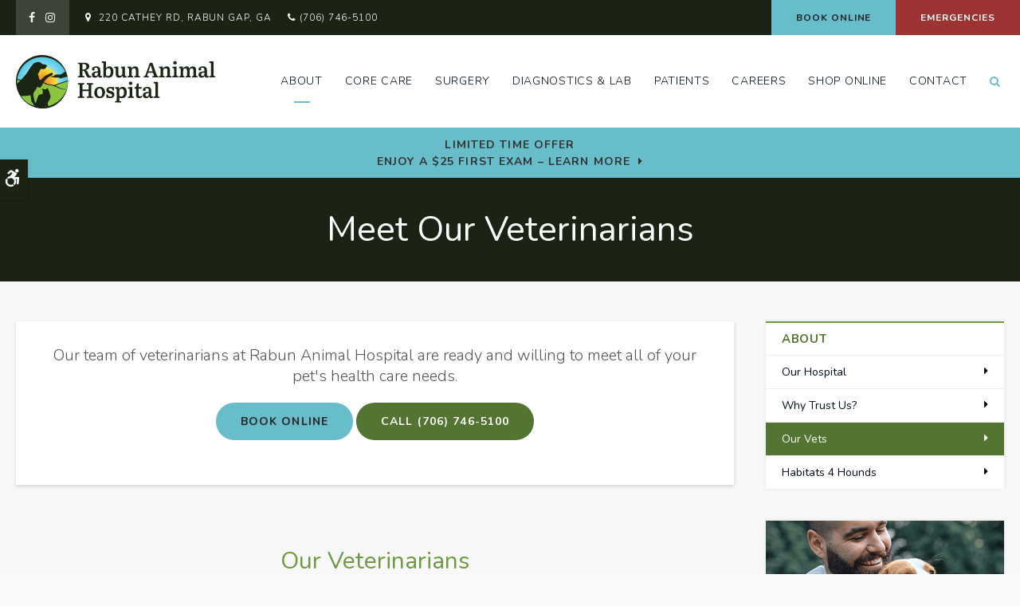

--- FILE ---
content_type: text/html; charset=UTF-8
request_url: https://www.rabunanimalhospital.com/site/veterinarians-rabun-county
body_size: 7936
content:

    
    
    
    
    
    
    
    <!doctype html>
<html lang="en">
<head>
<title>Meet Our Vets | Rabun Animal Hospital | Mountain City Vets</title>
<meta http-equiv="Content-Type" content="text/html; charset=utf-8" />



<meta name="generator" content="Tymbrel ( www.tymbrel.com )" />

<meta name="description" content="Our skilled veterinarians and veterinary technicians provide exceptional care to pets at our Rabun County animal hospital." />
<meta name="keywords" content="vet, Rabun Animal Hospital" />


  <link rel="canonical" href="https://www.rabunanimalhospital.com/site/veterinarians-rabun-county" />



<script type="text/javascript">
function clearDefault(element) {
  if (element.defaultValue == element.value) { element.value = "" }
}
</script>




  <link href="/assets/3896/css/global.css" rel="stylesheet" type="text/css" />
<link rel="shortcut icon" href="/images/2551/favicon.ico" type="image/x-icon" />

      <script src="/assets/js/jquery-1.8.2.min.js" type="text/javascript" data-cmsi-js-1a96ecfa7997d56153ffc3d07bb90ca2="true"></script>
  





          
    
    
    
    
    
    
    
    
    
    <meta name="viewport" content="width=device-width, initial-scale=1.0" />	

<link rel="stylesheet" href="/images/2551/css/style-light-v5-3.css" />
<link rel="preconnect" href="https://fonts.gstatic.com">

	
<!-- Support For Older Browsers -->
<!--[if lte IE 9]>
	<script src="//html5shiv.googlecode.com/svn/trunk/html5.js"></script>
	<link rel="stylesheet" href="/images/2551/css/legacy.css" />
<![endif]-->


  
  
  
  
  
  
  
  
  
  
  
  
  
  
<meta name="verify-v1" content="aY5RD5nqhdBffN1mBeSoSf29_lkg8jaN1lnFsVhhmDA" />
<meta name="google-site-verification" content="aY5RD5nqhdBffN1mBeSoSf29_lkg8jaN1lnFsVhhmDA" />

  


<!-- StartHead - Google Tag Manager -->
<script>(function(w,d,s,l,i){w[l]=w[l]||[];w[l].push({'gtm.start':
new Date().getTime(),event:'gtm.js'});var f=d.getElementsByTagName(s)[0],
j=d.createElement(s),dl=l!='dataLayer'?'&l='+l:'';j.async=true;j.src=
'https://www.googletagmanager.com/gtm.js?id='+i+dl;f.parentNode.insertBefore(j,f);
})(window,document,'script','dataLayer','GTM-KTR848JG');</script>
<!-- End Google Tag Manager -->
<!--startSchema--><script type="application/ld+json">{"@context":"http:\/\/schema.org","@type":"LocalBusiness","url":"https:\/\/www.rabunanimalhospital.com\/site\/veterinarians-rabun-county","@id":"https:\/\/www.rabunanimalhospital.com","name":"Rabun Animal Hospital","telephone":"(706) 746-5100","image":"https:\/\/d2l4d0j7rmjb0n.cloudfront.net\/site\/2551\/seo\/image.svg","logo":"https:\/\/d2l4d0j7rmjb0n.cloudfront.net\/site\/2551\/seo\/logo.svg","address":{"@type":"PostalAddress","addressLocality":"Rabun Gap","addressCountry":"US","addressRegion":"GA","postalCode":"30568","streetAddress":"220 Cathey Rd"},"sameAs":["https:\/\/facebook.com\/rabunanimalhospital","https:\/\/instagram.com\/rabun.animal.hospital"]}</script><!--endSchema-->
<!-- Google Tag Manager Data Layer -->
<script>
  dataLayer = [];
</script>

  <!-- Google Tag Manager -->
  <script>(function(w,d,s,l,i){w[l]=w[l]||[];w[l].push({'gtm.start':
        new Date().getTime(),event:'gtm.js'});var f=d.getElementsByTagName(s)[0],
      j=d.createElement(s),dl=l!='dataLayer'?'&l='+l:'';j.async=true;j.src=
      'https://www.googletagmanager.com/gtm.js?id='+i+dl;f.parentNode.insertBefore(j,f);
    })(window,document,'script','dataLayer','GTM-PDSZVHB');</script>
  <!-- End Google Tag Manager -->


<script>
$(document).ready(function() {
$(".showcaseOverview").addClass("vets");
})
</script>

<style>
.vets h2, .vets h3, .vets .accordion-title, .vets .accordion-content p, .vets .calloutShowcase p {
text-align: center;
}
.vets {
justify-content:center;
}

</style>

<link href="https://d2l4d0j7rmjb0n.cloudfront.net" rel="preconnect">
<link href="https://d1pz5plwsjz7e7.cloudfront.net" rel="preconnect">
<link href="https://fonts.gstatic.com" rel="preconnect">
<link href="https://tymbrel.com" rel="preconnect">
<link href="https://fonts.googleapis.com" rel="preconnect">
<link href="https://cdn.jsdelivr.net" rel="preconnect">
<link href="https://ajax.googleapis.com" rel="preconnect">
<link href="https://use.fontawesome.com" rel="preconnect">
</head>



<body itemscope='' itemtype='http://schema.org/LocalBusiness'><!-- Google Tag Manager -->
<noscript><iframe src="https://www.googletagmanager.com/ns.html?id=GTM-PDSZVHB" height="0" width="0" style="display:none;visibility:hidden"></iframe></noscript>
<!-- End Google Tag Manager -->


<!-- StartBody - Google Tag Manager (noscript) -->
<noscript><iframe src="https://www.googletagmanager.com/ns.html?id=GTM-KTR848JG"
height="0" width="0" style="display:none;visibility:hidden"></iframe></noscript>
<!-- EndBody - End Google Tag Manager (noscript) -->
<div class="site-container">
    <div id="top">
        <button class="grt-mobile-button">
    <span class="line1"></span>
    <span class="line2"></span>
    <span class="line3"></span>
    <span class="sr-only">Open Menu</span>
    <span class="sr-only" style="display:none">Close Menu</span>
</button>
		<div id="mobile-menu" style="display:none">
            <ul>
            
                                                                                        
    <li class="active"><a href="/site/animal-hospital-rabun-county"   class="buttons" title="About, Rabun Animal Hospital, Rabun County Veterinarian">About</a>

    
          <ul>
              <li><a href="/site/animal-hospital-rabun-county"    title="Our Animal Hospital, Rabun Animal Hospital, Rabun County Veterinarian">Our Hospital</a></li>
                      <li><a href="/site/animal-hospital-gp-rabun-county"    title="Why Trust Us?, Rabun Animal Hospital, Rabun County Veterinarian">Why Trust Us?</a></li>
                      <li class="active" aria-current="page"><a href="/site/veterinarians-rabun-county"  itemprop="url"    title="Veterinarians, Rabun Animal Hospital, Rabun County Veterinarian">Our Vets</a></li>
                      <li><a href="/site/rabun-county-vet-community-outreach"    title="Rabun Animal Hospital proudly sponsors Habitats 4 Hounds">Habitats 4 Hounds</a></li>
                    </ul>
    
  </li>
            
                                                                                                                                                                        
    <li><a href="/site/veterinary-services-rabun-county"   class="buttons" title="Core Care Services, Rabun Animal Hospital, Rabun County Veterinarian">Core Care</a>

    
          <ul>
              <li><a href="/site/veterinary-services-rabun-county/cat-dog-vaccinations-parasite-prevention"    title="Vaccinations & Prevention, Rabun Animal Hospital, Rabun County Veterinarian">Vaccinations & Prevention</a></li>
                      <li><a href="/site/veterinary-services-rabun-county/cat-dog-routine-exams"    title="Routine Exams, Rabun Animal Hospital, Rabun County Veterinarian">Routine Exams</a></li>
                      <li><a href="/site/veterinary-services-rabun-county/internal-medicine"    title="Internal Medicine, Rabun Animal Hospital, Rabun County Veterinarian">Internal Medicine</a></li>
                      <li><a href="/site/veterinary-services-rabun-county/dentistry"    title="Veterinary Dentistry, Rabun Animal Hospital, Rabun County Veterinarian">Dental Care</a></li>
                      <li><a href="/site/veterinary-services-rabun-county/exotics"    title="Veterinary Care for Exotic Pets, Rabun Animal Hospital, Rabun County Veterinarian">Exotic Pets</a></li>
                      <li><a href="/site/veterinary-services-rabun-county/geriatrics"    title="Veterinary Geriatrics, Rabun Animal Hospital, Rabun County Veterinarian">Geriatric Care</a></li>
                      <li><a href="/site/veterinary-services-rabun-county/puppies-kittens"    title="Puppies & Kittens, Rabun Animal Hospital, Rabun County Veterinarian">Puppies & Kittens</a></li>
                      <li><a href="/site/veterinary-services-rabun-county/cold-laser-therapy"    title="Cold Laser Therapy, Rabun Animal Hospital, Rabun County Veterinarian">Cold Laser Therapy</a></li>
                      <li><a href="/site/veterinary-services-rabun-county/boarding"    title="Boarding, Rabun Animal Hospital, Rabun County Veterinarian">Boarding</a></li>
                      <li><a href="/site/veterinary-services-rabun-county/pet-loss-grief-counselling"    title="Pet Loss & Grief Support in Rabun County">Pet Loss & Grief Support</a></li>
                      <li><a href="/site/emergency-vet"    title="Emergency Pet Care, Rabun Animal Hospital, Rabun County Veterinarian">Emergency Care</a></li>
                    </ul>
    
  </li>
            
    
    <li><a href="/site/veterinary-surgery-rabun-county"   class="buttons" title="Veterinary Surgery, Rabun Animal Hospital, Rabun County Veterinarian">Surgery</a>

    
    
  </li>
            
    
    <li><a href="/site/veterinary-lab-rabun-county"   class="buttons" title="Veterinary Laboratory & Diagnostics, Rabun Animal Hospital, Rabun County Veterinarian">Diagnostics & Lab</a>

    
    
  </li>
            
                                                                      
    <li><a href="/site/veterinary-patients"   class="buttons" title="Patient Information, Rabun Animal Hospital, Rabun County Veterinarian">Patients</a>

    
          <ul>
              <li><a href="/site/veterinary-patients"    title="Patient Information, Rabun Animal Hospital, Rabun County Veterinarian">Patient Information</a></li>
                      <li><a href="/site/new-patient-form"    title="New Patient Form, Rabun Animal Hospital, Rabun County Veterinarian">New Patient Form</a></li>
                      <li><a href="/site/blog"    title="Veterinary Blog, Rabun Animal Hospital, Rabun County Veterinarian">Veterinary Blog</a></li>
                      <li><a href="/site/financing-options"    title="Financing Options, Rabun Animal Hospital, Rabun County Veterinarian">Financing Options</a></li>
                    </ul>
    
  </li>
            
    
    <li><a href="/site/veterinary-careers-rabun-county"   class="buttons" title="Careers, Rabun Animal Hospital, Rabun County Veterinarian">Careers</a>

    
    
  </li>
            
    
    <li><a href="/site/pet-shop-pharmacy-rabun-county"   class="buttons" title="Shop Online for Veterinary Products">Shop Online</a>

    
    
  </li>
            
    
    <li><a href="/site/contact-animal-hospital-rabun-county-vet"   class="buttons" title="Contact, Rabun Animal Hospital, Rabun County Veterinarian">Contact</a>

    
    
  </li>
    </ul>
            <form id="frmSearchMobile" method="get" action="/site/search" role="search">
	<label for="page_search_mobile" class="sr-only">Search</label>
	<input id="page_search_mobile" class="keyword" type="search" name="kw" placeholder="Search">
	<button type="submit" name="btnSubmit"><span class="sr-only">Search</span></button>
</form>
                  <ul class="seo-schema citation-social" aria-label="Social media links, open in a new tab" data-cy="seo-citations">
                            <li class="seo-Facebook">
              <a itemprop="sameAs" target="_blank" href="https://facebook.com/rabunanimalhospital" title="Facebook"><span>Facebook</span></a>
            </li>
                                      <li class="seo-Instagram">
              <a itemprop="sameAs" target="_blank" href="https://instagram.com/rabun.animal.hospital" title="Instagram"><span>Instagram</span></a>
            </li>
                    </ul>
  
        </div>
    </div>
    <div id="toggleSearch" role="dialog" aria-modal="true" aria-labelledby="page_search_popup_label">
	<button id="close-button"><span aria-hidden="true">&times;</span><span class="sr-only">Close</span></button>
	<form id="frmSearchPopUp" method="get" action="/site/search" role="search">
		<label for="page_search_popup" id="page_search_popup_label" class="sr-only">Search</label>
		<input id="page_search_popup" class="keyword" type="search" name="kw" placeholder="Search">
		<button type="submit" name="btnSubmit"><span class="sr-only">Search</span></button>
	</form>
</div>
<div class="wrap internal">


<!-- Header
============================================== -->
	<header>	
	    <a class="skip-to-content-link" href="#main">
    Skip to Main Content
</a>
    	<div id="accessibility-toggle">
    <button id="accessibility-toggle__btn">
        <span class="fa fa-wheelchair-alt" aria-hidden="true"></span>
        <span class="sr-only" id="accessible__btn">Accessible Version</span>
        <span class="sr-only" id="standard__btn" style="display:none">Standard Version</span>
    </button>
</div>
	    <div id="topbar">
    		<div class="row">
    			<div class="large-6 columns">
    				      <ul class="seo-schema citation-social" aria-label="Social media links, open in a new tab" data-cy="seo-citations">
                            <li class="seo-Facebook">
              <a itemprop="sameAs" target="_blank" href="https://facebook.com/rabunanimalhospital" title="Facebook"><span>Facebook</span></a>
            </li>
                                      <li class="seo-Instagram">
              <a itemprop="sameAs" target="_blank" href="https://instagram.com/rabun.animal.hospital" title="Instagram"><span>Instagram</span></a>
            </li>
                    </ul>
  
<ul>
<li><span class="fa fa-map-marker" aria-hidden="true"></span><a href="/site/contact-animal-hospital-rabun-county-vet" title="Contact Rabun Animal Hospital in Rabun County">      <div itemprop="address" data-cy="seo-address" itemscope itemtype="http://schema.org/PostalAddress">
      <span itemprop="streetAddress">220 Cathey Rd</span>
      <span itemprop="addressLocality">Rabun Gap</span>
      <span itemprop="addressRegion">GA</span>
      <span itemprop="postalCode">30568</span>
      <span itemprop="addressCountry">US</span>
    </div>
  </a></li>
<li>
  <span class="seo-schema phone">
    <a itemprop="telephone" content="+7067465100" href="tel:7067465100" data-cy="seo-phone-number">(706) 746-5100</a>
  </span>


</li>
</ul>
    			</div>
    			
    			<div class="large-6 columns">
    				<ul>
<li><a href="/site/book-online" class="cms-button-success">Book Online</a></li>
<li class="emergencies"><a href="/site/emergency-vet" class="cms-button-alert">Emergencies</a></li>
</ul>
    			</div>
    		</div>
    	</div>
		<div class="row">
			<div class="large-3 columns">
                <div class="logo">
                    <a href="/site/home" itemprop="url">
                      <img  itemprop='image' alt="Rabun Animal Hospital Logo" src="https://d2l4d0j7rmjb0n.cloudfront.net/site/2551/seo/image.svg" data-cy="seo-image"   />

                    </a>
                </div>
			</div>
			
			<div class="large-9 columns">
				<nav aria-label="Primary">
					<ul>
            
                                                                                        
    <li class="active"><a href="/site/animal-hospital-rabun-county"   class="buttons" title="About, Rabun Animal Hospital, Rabun County Veterinarian">About</a>

    
          <ul>
              <li><a href="/site/animal-hospital-rabun-county"    title="Our Animal Hospital, Rabun Animal Hospital, Rabun County Veterinarian">Our Hospital</a></li>
                      <li><a href="/site/animal-hospital-gp-rabun-county"    title="Why Trust Us?, Rabun Animal Hospital, Rabun County Veterinarian">Why Trust Us?</a></li>
                      <li class="active" aria-current="page"><a href="/site/veterinarians-rabun-county"  itemprop="url"    title="Veterinarians, Rabun Animal Hospital, Rabun County Veterinarian">Our Vets</a></li>
                      <li><a href="/site/rabun-county-vet-community-outreach"    title="Rabun Animal Hospital proudly sponsors Habitats 4 Hounds">Habitats 4 Hounds</a></li>
                    </ul>
    
  </li>
            
                                                                                                                                                                        
    <li><a href="/site/veterinary-services-rabun-county"   class="buttons" title="Core Care Services, Rabun Animal Hospital, Rabun County Veterinarian">Core Care</a>

    
          <ul>
              <li><a href="/site/veterinary-services-rabun-county/cat-dog-vaccinations-parasite-prevention"    title="Vaccinations & Prevention, Rabun Animal Hospital, Rabun County Veterinarian">Vaccinations & Prevention</a></li>
                      <li><a href="/site/veterinary-services-rabun-county/cat-dog-routine-exams"    title="Routine Exams, Rabun Animal Hospital, Rabun County Veterinarian">Routine Exams</a></li>
                      <li><a href="/site/veterinary-services-rabun-county/internal-medicine"    title="Internal Medicine, Rabun Animal Hospital, Rabun County Veterinarian">Internal Medicine</a></li>
                      <li><a href="/site/veterinary-services-rabun-county/dentistry"    title="Veterinary Dentistry, Rabun Animal Hospital, Rabun County Veterinarian">Dental Care</a></li>
                      <li><a href="/site/veterinary-services-rabun-county/exotics"    title="Veterinary Care for Exotic Pets, Rabun Animal Hospital, Rabun County Veterinarian">Exotic Pets</a></li>
                      <li><a href="/site/veterinary-services-rabun-county/geriatrics"    title="Veterinary Geriatrics, Rabun Animal Hospital, Rabun County Veterinarian">Geriatric Care</a></li>
                      <li><a href="/site/veterinary-services-rabun-county/puppies-kittens"    title="Puppies & Kittens, Rabun Animal Hospital, Rabun County Veterinarian">Puppies & Kittens</a></li>
                      <li><a href="/site/veterinary-services-rabun-county/cold-laser-therapy"    title="Cold Laser Therapy, Rabun Animal Hospital, Rabun County Veterinarian">Cold Laser Therapy</a></li>
                      <li><a href="/site/veterinary-services-rabun-county/boarding"    title="Boarding, Rabun Animal Hospital, Rabun County Veterinarian">Boarding</a></li>
                      <li><a href="/site/veterinary-services-rabun-county/pet-loss-grief-counselling"    title="Pet Loss & Grief Support in Rabun County">Pet Loss & Grief Support</a></li>
                      <li><a href="/site/emergency-vet"    title="Emergency Pet Care, Rabun Animal Hospital, Rabun County Veterinarian">Emergency Care</a></li>
                    </ul>
    
  </li>
            
    
    <li><a href="/site/veterinary-surgery-rabun-county"   class="buttons" title="Veterinary Surgery, Rabun Animal Hospital, Rabun County Veterinarian">Surgery</a>

    
    
  </li>
            
    
    <li><a href="/site/veterinary-lab-rabun-county"   class="buttons" title="Veterinary Laboratory & Diagnostics, Rabun Animal Hospital, Rabun County Veterinarian">Diagnostics & Lab</a>

    
    
  </li>
            
                                                                      
    <li><a href="/site/veterinary-patients"   class="buttons" title="Patient Information, Rabun Animal Hospital, Rabun County Veterinarian">Patients</a>

    
          <ul>
              <li><a href="/site/veterinary-patients"    title="Patient Information, Rabun Animal Hospital, Rabun County Veterinarian">Patient Information</a></li>
                      <li><a href="/site/new-patient-form"    title="New Patient Form, Rabun Animal Hospital, Rabun County Veterinarian">New Patient Form</a></li>
                      <li><a href="/site/blog"    title="Veterinary Blog, Rabun Animal Hospital, Rabun County Veterinarian">Veterinary Blog</a></li>
                      <li><a href="/site/financing-options"    title="Financing Options, Rabun Animal Hospital, Rabun County Veterinarian">Financing Options</a></li>
                    </ul>
    
  </li>
            
    
    <li><a href="/site/veterinary-careers-rabun-county"   class="buttons" title="Careers, Rabun Animal Hospital, Rabun County Veterinarian">Careers</a>

    
    
  </li>
            
    
    <li><a href="/site/pet-shop-pharmacy-rabun-county"   class="buttons" title="Shop Online for Veterinary Products">Shop Online</a>

    
    
  </li>
            
    
    <li><a href="/site/contact-animal-hospital-rabun-county-vet"   class="buttons" title="Contact, Rabun Animal Hospital, Rabun County Veterinarian">Contact</a>

    
    
  </li>
    </ul>
				</nav>
				<button class="open-search"><span class="fa fa-search" aria-hidden="true"></span><span class="sr-only">Open Search Dialog</span></button>
			</div>
		</div><!-- /row -->
			
	</header><!-- /Header -->

     	

                                                                                                                                                                                                                                                                                                                                                                                                                                                                                                                                                                                                                                                                                                                                                                                                                                                                                                                                                                                                                                                                                                                                                                                                                                                                                                                                                                                                                                                                                                                                                                                                                                                                                                                                                                                                                                                                                                                                                                                                                                                                                                                                                                                                                                                                                                                                                                                                                                                                                                                                                                                                                                                                                                                                                                                                                                                                                                                                                                                                                                                                                                                                                                                                                                                                                                                                                                                                                                                                                                                                                                                                                                                                                                                                                                                                                        <div class="default-msg-bar defaultMsgBar default-message-bar centre">
                <p><a href="/site/book-online?utm_campaign=exam25" class="cms-button-text">Limited Time Offer<br />Enjoy a $25 First Exam – Learn More</a></p>
            </div>
                                                                                                                                                                                                                                                                                                                                                                                                                                                                                                                                                                                                                                                                                                                                                                                                                                                                                                                                                                                                                                                                                                                                                                                                                                                                                                                                                                                                                                                                                                


    
    <div class="pageTitle" id="main">
		<h1>Meet Our Veterinarians</h1>		
	</div>

    <!-- Main Content
    ============================================== -->
    <div class="content">
        <div class="row">
			<main class="columns primary">
				<div id="page-banner" class="tymbrel-row" >  <div class="tymbrel-col tymbrel-col-12">
            <div class="callout">
        <p class="leadin">Our team of veterinarians at <span itemprop="name" data-cy="seo-company-name">Rabun Animal Hospital</span> are ready and willing to meet all of your pet's health care needs.</p> <p><p class="callBtn slideBtn"><a href="/site/book-online" class="cms-button-success">Book Online</a>   <span class="seo-schema phone">
    <a class="cms-button-primary" itemprop="telephone" content="+7067465100" href="tel:7067465100">
          <span class="phone__num">(706) 746-5100</span>
    </a>
  </span>

</p><style>
.slideBtn .cms-button-primary,
.slideBtn .cms-button-secondary,
.slideBtn .cms-button-success,
.slideBtn .cms-button-alert {
margin-bottom: 0.625rem;
}
</style></p>
        </div>
      </div>
</div>
<div class="tymbrel-row" >  <div class="tymbrel-col tymbrel-col-12">
            <p><div id="showcaseDisplay"></div></p>
      </div>
</div>

<div class="tymbrel-row tymbrelEqual showcaseOverview showcaseFourColumns">
      <div class="tymbrel-col tymbrel-col-12 tymbrelShowcaseHeading">
      <h2 class="tymbrelBottom">Our Veterinarians</h2>
      
    </div>
        <div class="tymbrel-col tymbrel-col-3">
      <div class="calloutShowcase ">
                    <p class="showcaseThumbnail">
              <a href="/site/veterinarians-rabun-county/dr-betsy-hartridge">
                                  <img src="//d2b0sstunfvm0v.cloudfront.net/image-56019-340.jpg?cachebuster=0" alt="Dr. Betsy Hartridge, Rabun County Veterinarian">
                              </a>
            </p>
        
        <h3><a href="/site/veterinarians-rabun-county/dr-betsy-hartridge" id="1">Dr. Betsy Hartridge</a></h3>

                  <p>DVM</p>
                <p><a class="cmsi-showcase-readmore " href="/site/veterinarians-rabun-county/dr-betsy-hartridge" aria-describedby="1">Read More</a></p>
      </div>
    </div>
        <div class="tymbrel-col tymbrel-col-3">
      <div class="calloutShowcase ">
                    <p class="showcaseThumbnail">
              <a href="/site/veterinarians-rabun-county/dr-amanda-markum">
                                  <img src="//d2b0sstunfvm0v.cloudfront.net/image-56020-340.jpg?cachebuster=0" alt="Dr. Amanda Markum, Rabun County Veterinarian">
                              </a>
            </p>
        
        <h3><a href="/site/veterinarians-rabun-county/dr-amanda-markum" id="2">Dr. Amanda Markum</a></h3>

                  <p>DVM</p>
                <p><a class="cmsi-showcase-readmore " href="/site/veterinarians-rabun-county/dr-amanda-markum" aria-describedby="2">Read More</a></p>
      </div>
    </div>
        <div class="tymbrel-col tymbrel-col-3">
      <div class="calloutShowcase ">
                    <p class="showcaseThumbnail">
              <a href="/site/veterinarians-rabun-county/dr-alisan-parnes">
                                  <img src="//d2b0sstunfvm0v.cloudfront.net/image-56021-340.jpg?cachebuster=0" alt="Dr. Alisan Parnes, Rabun County Veterinarian">
                              </a>
            </p>
        
        <h3><a href="/site/veterinarians-rabun-county/dr-alisan-parnes" id="3">Dr. Alisan Parnes</a></h3>

                  <p>DVM</p>
                <p><a class="cmsi-showcase-readmore " href="/site/veterinarians-rabun-county/dr-alisan-parnes" aria-describedby="3">Read More</a></p>
      </div>
    </div>
        <div class="tymbrel-col tymbrel-col-3">
      <div class="calloutShowcase ">
                    <p class="showcaseThumbnail">
              <a href="/site/veterinarians-rabun-county/dr-joanne-roesner">
                                  <img src="//d2b0sstunfvm0v.cloudfront.net/image-66089-340.jpg?cachebuster=0" alt="Dr. Joanne Roesner #1">
                              </a>
            </p>
        
        <h3><a href="/site/veterinarians-rabun-county/dr-joanne-roesner" id="4">Dr. Joanne Roesner</a></h3>

                  <p>DVM</p>
                <p><a class="cmsi-showcase-readmore " href="/site/veterinarians-rabun-county/dr-joanne-roesner" aria-describedby="4">Read More</a></p>
      </div>
    </div>
        <div class="tymbrel-col tymbrel-col-12 tymbrelShowcaseHeading">
      <h2 class="tymbrelBottom">Our Team</h2>
      
    </div>
        <div class="tymbrel-col tymbrel-col-3">
      <div class="calloutShowcase ">
                    <p class="showcaseThumbnail">
              <a href="/site/veterinarians-rabun-county/roxanne-zemmin">
                                  <img src="//d2b0sstunfvm0v.cloudfront.net/image-83687-340.jpg?cachebuster=0" alt="Roxanne, Rabun County Hospital Manager">
                              </a>
            </p>
        
        <h3><a href="/site/veterinarians-rabun-county/roxanne-zemmin" id="6">Roxanne Zemmin</a></h3>

                  <p>Hospital Manager</p>
                <p><a class="cmsi-showcase-readmore " href="/site/veterinarians-rabun-county/roxanne-zemmin" aria-describedby="6">Read More</a></p>
      </div>
    </div>
        <div class="tymbrel-col tymbrel-col-3">
      <div class="calloutShowcase ">
                    <p class="showcaseThumbnail">
              <a href="/site/veterinarians-rabun-county/amy-rojas">
                                  <img src="//d2b0sstunfvm0v.cloudfront.net/image-83688-340.jpg?cachebuster=0" alt="Amy, Rabun County Receptionist">
                              </a>
            </p>
        
        <h3><a href="/site/veterinarians-rabun-county/amy-rojas" id="7">Amy Rojas</a></h3>

                  <p>Receptionist</p>
                <p><a class="cmsi-showcase-readmore " href="/site/veterinarians-rabun-county/amy-rojas" aria-describedby="7">Read More</a></p>
      </div>
    </div>
        <div class="tymbrel-col tymbrel-col-3">
      <div class="calloutShowcase ">
                    <p class="showcaseThumbnail">
              <a href="/site/veterinarians-rabun-county/sharnay-vazquez">
                                  <img src="//d2b0sstunfvm0v.cloudfront.net/image-83689-340.jpg?cachebuster=0" alt="Sharnay, Rabun County Receptionist">
                              </a>
            </p>
        
        <h3><a href="/site/veterinarians-rabun-county/sharnay-vazquez" id="8">Sharnay Vazquez</a></h3>

                  <p>Receptionist</p>
                <p><a class="cmsi-showcase-readmore " href="/site/veterinarians-rabun-county/sharnay-vazquez" aria-describedby="8">Read More</a></p>
      </div>
    </div>
        <div class="tymbrel-col tymbrel-col-3">
      <div class="calloutShowcase ">
                    <p class="showcaseThumbnail">
              <a href="/site/veterinarians-rabun-county/hannah-digiorgio">
                                  <img src="//d2b0sstunfvm0v.cloudfront.net/image-83690-340.jpg?cachebuster=0" alt="Hannah, Rabun County Receptionist">
                              </a>
            </p>
        
        <h3><a href="/site/veterinarians-rabun-county/hannah-digiorgio" id="9">Hannah DiGiorgio</a></h3>

                  <p>Receptionist</p>
                <p><a class="cmsi-showcase-readmore " href="/site/veterinarians-rabun-county/hannah-digiorgio" aria-describedby="9">Read More</a></p>
      </div>
    </div>
        <div class="tymbrel-col tymbrel-col-3">
      <div class="calloutShowcase ">
                    <p class="showcaseThumbnail">
              <a href="/site/veterinarians-rabun-county/hannah">
                                  <img src="//d2b0sstunfvm0v.cloudfront.net/image-83691-340.jpg?cachebuster=0" alt="Hannah, Rabun County Customer Service Representative">
                              </a>
            </p>
        
        <h3><a href="/site/veterinarians-rabun-county/hannah" id="10">Hannah</a></h3>

                  <p>Customer Service Representative</p>
                <p><a class="cmsi-showcase-readmore " href="/site/veterinarians-rabun-county/hannah" aria-describedby="10">Read More</a></p>
      </div>
    </div>
        <div class="tymbrel-col tymbrel-col-3">
      <div class="calloutShowcase ">
                    <p class="showcaseThumbnail">
              <a href="/site/veterinarians-rabun-county/jordan">
                                  <img src="//d2b0sstunfvm0v.cloudfront.net/image-83692-340.jpg?cachebuster=0" alt="Jordan, Rabun County Customer Service Representative">
                              </a>
            </p>
        
        <h3><a href="/site/veterinarians-rabun-county/jordan" id="11">Jordan</a></h3>

                  <p>Customer Service Representative</p>
                <p><a class="cmsi-showcase-readmore " href="/site/veterinarians-rabun-county/jordan" aria-describedby="11">Read More</a></p>
      </div>
    </div>
        <div class="tymbrel-col tymbrel-col-3">
      <div class="calloutShowcase ">
                    <p class="showcaseThumbnail">
              <a href="/site/veterinarians-rabun-county/kathie-fricks">
                                  <img src="//d2b0sstunfvm0v.cloudfront.net/image-83693-340.jpg?cachebuster=0" alt="Kathie, Rabun County Licensed Veterinary Technician">
                              </a>
            </p>
        
        <h3><a href="/site/veterinarians-rabun-county/kathie-fricks" id="12">Kathie Fricks</a></h3>

                  <p>Licensed Veterinary Technician</p>
                <p><a class="cmsi-showcase-readmore " href="/site/veterinarians-rabun-county/kathie-fricks" aria-describedby="12">Read More</a></p>
      </div>
    </div>
        <div class="tymbrel-col tymbrel-col-3">
      <div class="calloutShowcase ">
                    <p class="showcaseThumbnail">
              <a href="/site/veterinarians-rabun-county/lee">
                                  <img src="//d2b0sstunfvm0v.cloudfront.net/image-84527-340.jpg?cachebuster=0" alt="Lee, Rabun County Licensed Veterinary Technician">
                              </a>
            </p>
        
        <h3><a href="/site/veterinarians-rabun-county/lee" id="13">Lee</a></h3>

                  <p>Licensed Veterinary Technician</p>
                <p><a class="cmsi-showcase-readmore " href="/site/veterinarians-rabun-county/lee" aria-describedby="13">Read More</a></p>
      </div>
    </div>
        <div class="tymbrel-col tymbrel-col-3">
      <div class="calloutShowcase ">
                    <p class="showcaseThumbnail">
              <a href="/site/veterinarians-rabun-county/hannah-crump">
                                  <img src="//d2b0sstunfvm0v.cloudfront.net/image-83695-340.jpg?cachebuster=0" alt="Hannah, Rabun County Veterinary Assistant">
                              </a>
            </p>
        
        <h3><a href="/site/veterinarians-rabun-county/hannah-crump" id="14">Hannah Crump</a></h3>

                  <p>Veterinary Assistant</p>
                <p><a class="cmsi-showcase-readmore " href="/site/veterinarians-rabun-county/hannah-crump" aria-describedby="14">Read More</a></p>
      </div>
    </div>
        <div class="tymbrel-col tymbrel-col-3">
      <div class="calloutShowcase ">
                    <p class="showcaseThumbnail">
              <a href="/site/veterinarians-rabun-county/jennifer-gantt">
                                  <img src="//d2b0sstunfvm0v.cloudfront.net/image-83696-340.jpg?cachebuster=0" alt="Jennifer, Rabun County Veterinary Assistant">
                              </a>
            </p>
        
        <h3><a href="/site/veterinarians-rabun-county/jennifer-gantt" id="15">Jennifer Gantt</a></h3>

                  <p>Veterinary Assistant</p>
                <p><a class="cmsi-showcase-readmore " href="/site/veterinarians-rabun-county/jennifer-gantt" aria-describedby="15">Read More</a></p>
      </div>
    </div>
        <div class="tymbrel-col tymbrel-col-3">
      <div class="calloutShowcase ">
                    <p class="showcaseThumbnail">
              <a href="/site/veterinarians-rabun-county/shannon-mccrackin">
                                  <img src="//d2b0sstunfvm0v.cloudfront.net/image-83697-340.jpg?cachebuster=0" alt="Shannon, Rabun County Veterinary Assistant">
                              </a>
            </p>
        
        <h3><a href="/site/veterinarians-rabun-county/shannon-mccrackin" id="16">Shannon McCrackin</a></h3>

                  <p>Veterinary Assistant</p>
                <p><a class="cmsi-showcase-readmore " href="/site/veterinarians-rabun-county/shannon-mccrackin" aria-describedby="16">Read More</a></p>
      </div>
    </div>
        <div class="tymbrel-col tymbrel-col-3">
      <div class="calloutShowcase ">
                    <p class="showcaseThumbnail">
              <a href="/site/veterinarians-rabun-county/brenda-nash">
                                  <img src="//d2b0sstunfvm0v.cloudfront.net/image-83698-340.jpg?cachebuster=0" alt="Brenda, Rabun County Veterinary Assistant">
                              </a>
            </p>
        
        <h3><a href="/site/veterinarians-rabun-county/brenda-nash" id="17">Brenda Nash</a></h3>

                  <p>Veterinary Assistant</p>
                <p><a class="cmsi-showcase-readmore " href="/site/veterinarians-rabun-county/brenda-nash" aria-describedby="17">Read More</a></p>
      </div>
    </div>
        <div class="tymbrel-col tymbrel-col-3">
      <div class="calloutShowcase ">
                    <p class="showcaseThumbnail">
              <a href="/site/veterinarians-rabun-county/stephanie-presley">
                                  <img src="//d2b0sstunfvm0v.cloudfront.net/image-83699-340.jpg?cachebuster=0" alt="Stephanie, Rabun County Veterinary Assistant">
                              </a>
            </p>
        
        <h3><a href="/site/veterinarians-rabun-county/stephanie-presley" id="18">Stephanie Presley</a></h3>

                  <p>Veterinary Assistant</p>
                <p><a class="cmsi-showcase-readmore " href="/site/veterinarians-rabun-county/stephanie-presley" aria-describedby="18">Read More</a></p>
      </div>
    </div>
        <div class="tymbrel-col tymbrel-col-3">
      <div class="calloutShowcase ">
                    <p class="showcaseThumbnail">
              <a href="/site/veterinarians-rabun-county/taylor">
                                  <img src="//d2b0sstunfvm0v.cloudfront.net/image-83700-340.jpg?cachebuster=0" alt="Taylor, Rabun County Veterinary Assistant">
                              </a>
            </p>
        
        <h3><a href="/site/veterinarians-rabun-county/taylor" id="19">Taylor</a></h3>

                  <p>Veterinary Assistant</p>
                <p><a class="cmsi-showcase-readmore " href="/site/veterinarians-rabun-county/taylor" aria-describedby="19">Read More</a></p>
      </div>
    </div>
        <div class="tymbrel-col tymbrel-col-3">
      <div class="calloutShowcase ">
                    <p class="showcaseThumbnail">
              <a href="/site/veterinarians-rabun-county/linzi">
                                  <img src="//d2b0sstunfvm0v.cloudfront.net/image-83701-340.jpg?cachebuster=0" alt="Linzi, Rabun County Veterinary Assistant">
                              </a>
            </p>
        
        <h3><a href="/site/veterinarians-rabun-county/linzi" id="20">Linzi</a></h3>

                  <p>Veterinary Assistant</p>
                <p><a class="cmsi-showcase-readmore " href="/site/veterinarians-rabun-county/linzi" aria-describedby="20">Read More</a></p>
      </div>
    </div>
        <div class="tymbrel-col tymbrel-col-3">
      <div class="calloutShowcase ">
                    <p class="showcaseThumbnail">
              <a href="/site/veterinarians-rabun-county/bailey">
                                  <img src="//d2b0sstunfvm0v.cloudfront.net/image-83702-340.jpg?cachebuster=0" alt="Bailey, Rabun County Kennel Assistant">
                              </a>
            </p>
        
        <h3><a href="/site/veterinarians-rabun-county/bailey" id="21">Bailey</a></h3>

                  <p>Kennel Assistant</p>
                <p><a class="cmsi-showcase-readmore " href="/site/veterinarians-rabun-county/bailey" aria-describedby="21">Read More</a></p>
      </div>
    </div>
        <div class="tymbrel-col tymbrel-col-3">
      <div class="calloutShowcase ">
                    <p class="showcaseThumbnail">
              <a href="/site/veterinarians-rabun-county/becky">
                                  <img src="//d2b0sstunfvm0v.cloudfront.net/image-83703-340.jpg?cachebuster=0" alt="Becky, Rabun County Kennel Assistant">
                              </a>
            </p>
        
        <h3><a href="/site/veterinarians-rabun-county/becky" id="22">Becky</a></h3>

                  <p>Kennel Assistant</p>
                <p><a class="cmsi-showcase-readmore " href="/site/veterinarians-rabun-county/becky" aria-describedby="22">Read More</a></p>
      </div>
    </div>
        <div class="tymbrel-col tymbrel-col-3">
      <div class="calloutShowcase ">
                    <p class="showcaseThumbnail">
              <a href="/site/veterinarians-rabun-county/jayla">
                                  <img src="//d2b0sstunfvm0v.cloudfront.net/image-83704-340.jpg?cachebuster=0" alt="Jayla, Rabun County Kennel Assistant">
                              </a>
            </p>
        
        <h3><a href="/site/veterinarians-rabun-county/jayla" id="23">Jayla</a></h3>

                  <p>Kennel Assistant</p>
                <p><a class="cmsi-showcase-readmore " href="/site/veterinarians-rabun-county/jayla" aria-describedby="23">Read More</a></p>
      </div>
    </div>
  </div>
			</main>
			
			<div class="columns secondary">
			                    	<aside class="side-navigation" role="navigation" aria-labels="Secondary">
                		    
   

    	<h5>About</h5>
    <ul class="sidenav">
          <li><a href="/site/animal-hospital-rabun-county" title="">Our Hospital</a></li>
          <li><a href="/site/animal-hospital-gp-rabun-county" title="">Why Trust Us?</a></li>
          <li class="active"><a href="/site/veterinarians-rabun-county" title="">Our Vets</a></li>
          <li><a href="/site/rabun-county-vet-community-outreach" title="">Habitats 4 Hounds</a></li>
        </ul>
    
                   
                	</aside>
                				
				<aside class="calloutBox">
					
<div class="advertising-floater-item">
  <ul class="advertising">
    
    <li>
    <a href="/advertisingclicktrack/3021" >
    <img class="advertising-img lazy" data-cy="advertising-image" data-src="https://d1pz5plwsjz7e7.cloudfront.net/image-4701-CUSTOM.png" width="299" height="440" alt="Routine Wellness Exams" />
    </a>
  </li>
      </ul>
</div>
  <script src="https://cdn.jsdelivr.net/npm/vanilla-lazyload@16.1.0/dist/lazyload.min.js"></script>
  <script>
    $(document).ready(function() {
      const lazyContent = new LazyLoad({
        elements_selector: "img.lazy",
        use_native: true
      });

      const lazyBackground = new LazyLoad({
        elements_selector: "iframe.lazy, video.lazy, div.lazy",
      });
    })
  </script>

				</aside>
				
				<aside class="general">
					<h5>Happy Tails from Clients</h5>
<ul class="testimonials">
	<li>
		<div class="text">This hospital has been absolutely wonderful. We had to have emergency surgery on our year-old Labradoodle.  They got us in right away and kept us posted on everything that was going on. The surgeon was so informative and caring.  And...the bill was very reasonable! Recommend them 100%.</div>
		<span class="author">Carol C.</span>
	</li>
</ul>

				</aside>
				
				<aside class="sidebar-badges">
				    <a class="paw-icon paw-icon--emergencies paw-icon--dark" href="/site/veterinary-services-rabun-county/emergency-vet">
    <span class="fa fa-exclamation-circle" aria-hidden="true"></span> Emergencies
</a>
<a class="paw-icon paw-icon--primary paw-icon--dark" href="/site/veterinary-services-rabun-county/boarding">
    <span class="fa fa-check" aria-hidden="true"></span> Boarding & Daycare
</a>
				</aside>
				
								
			</div>
		</div>
    </div> <!-- /content -->

    
</div><!-- /wrap -->

<div class="cta">
	<div class="row">
		<div class="large-12 columns">
			<h2>We Can't Wait To Meet You!</h2>
<p class="leadin"><span itemprop="name" data-cy="seo-company-name">Rabun Animal Hospital</span> is currently accepting new patients! Our wonderful veterinarians are dedicated to the health and happiness of Rabun County dogs, cats, and exotic pets. Get in touch today to book your pet's first appointment.</p>
<p><a href="/site/contact-animal-hospital-rabun-county-vet" class="cms-button-primary">Contact Us</a></p>
		</div>
	</div>
</div>

<!-- Footer
============================================== -->
<footer>
    <div class="row">
        <div class="large-3 columns">
                <img  itemprop="logo" alt="Rabun Animal Hospital Logo" src="https://d2l4d0j7rmjb0n.cloudfront.net/site/2551/seo/logo.svg" data-cy="seo-logo"   />
    
        </div>
        <div class="large-6 columns">
			<div role="navigation" aria-label="Footer">
			    <ul id="tymbrel-footer-nav">
    <li><a class="first" href="/site/home">Home</a></li>
        <li><a href="/site/animal-hospital-rabun-county">About</a></li>
        <li><a href="/site/veterinary-services-rabun-county">Core Care</a></li>
        <li><a href="/site/veterinary-surgery-rabun-county">Surgery</a></li>
        <li><a href="/site/veterinary-lab-rabun-county">Diagnostics & Lab</a></li>
          <li><a href="/site/veterinary-careers-rabun-county">Careers</a></li>
          </ul>
			</div>
			<a href="/site/contact-animal-hospital-rabun-county-vet"><span itemprop="name" data-cy="seo-company-name">Rabun Animal Hospital</span>
			      <div itemprop="address" data-cy="seo-address" itemscope itemtype="http://schema.org/PostalAddress">
      <span itemprop="streetAddress">220 Cathey Rd</span>
      <span itemprop="addressLocality">Rabun Gap</span>
      <span itemprop="addressRegion">GA</span>
      <span itemprop="postalCode">30568</span>
      <span itemprop="addressCountry">US</span>
    </div>
  </a>
		</div>

        <div class="large-3 columns">
            <p></p>
            
        </div>
    </div>
    <div class="copyright">
        <div class="row">
            <div class="large-4 columns">
    			<ul>
<li><a href="/site/privacy-policy" title="Privacy Policy">Privacy Policy</a></li>
<li><a href="/site/website-accessibility">Accessibility</a></li>
<li><a href="/site/terms-conditions" title="Terms &amp; Conditions">Terms &amp; Conditions</a></li>
<li><a href="/site/search" title="Search">Search</a></li>
<li><a href="/site/sitemap" title="Sitemap">Sitemap</a></li>
<li><a href="#top" title="Back to Top">Back to Top</a></li>
</ul>
    		</div>	
            <div class="large-4 columns">
    			      <ul class="seo-schema citation-social" aria-label="Social media links, open in a new tab" data-cy="seo-citations">
                            <li class="seo-Facebook">
              <a itemprop="sameAs" target="_blank" href="https://facebook.com/rabunanimalhospital" title="Facebook"><span>Facebook</span></a>
            </li>
                                      <li class="seo-Instagram">
              <a itemprop="sameAs" target="_blank" href="https://instagram.com/rabun.animal.hospital" title="Instagram"><span>Instagram</span></a>
            </li>
                    </ul>
  
    		</div>	
    		
    		<div class="large-4 columns">
            <p>Copyright &copy; 2026. All Rights Reserved. 
            <br>Part of the <a href="https://www.petvetcarecenters.com/site/home" target="_blank" aria-label="PetVet Care Centers Network | Opens in a new tab">PetVet Care Centers Network</a>. </p>
    		</div>
    	</div><!-- /row  -->
	</div>
</footer>

<div id="sticky">
    <p><a href="/site/book-appointment" class="cms-button-success">Book Online</a>
  <span class="seo-schema phone">
    <a itemprop="telephone" content="+7067465100" href="tel:7067465100" data-cy="seo-phone-number">(706) 746-5100</a>
  </span>


<button class="grt-mobile-button">
    <span class="line1"></span>
    <span class="line2"></span>
    <span class="line3"></span>
    <span class="sr-only">Open Menu</span>
    <span class="sr-only" style="display:none">Close Menu</span>
</button></p>
</div>

<link rel="stylesheet" href="https://tymbrel.com/images/740/css/global-msg-bar-v2.css" />


 </div> <!-- end site container -->
<!-- JavaScript
============================================== -->
    
<script src="https://ajax.googleapis.com/ajax/libs/webfont/1.5.18/webfont.js"></script>

<script>
 WebFont.load({
    google: {
      families: ['Nunito:300,300i,400,400i,700,700i']
    }
  });
</script>
<noscript>
    <link href="https://fonts.googleapis.com/css2?family=Nunito:ital,wght@0,300;0,400;0,700;1,300;1,400;1,700&display=swap" rel="stylesheet">
</noscript>
   


<script src="/images/2551/js/min/scripts-min.js"></script>

<script src="https://cdn.jsdelivr.net/npm/vanilla-lazyload@16.1.0/dist/lazyload.min.js"></script>

<script>
    $(document).ready(function() {   
        const lazyContent = new LazyLoad({
          elements_selector: "img.lazy",
          use_native: true 
        });
        
        const lazyBackground = new LazyLoad({
          elements_selector: "iframe.lazy, video.lazy, div.lazy",
        });
    })
</script>




<script src="https://use.fontawesome.com/7a2e746270.js"></script>
</body>
<!--
S: us-app01
C: 2551
D: 2026-01-22 23:48:37
V: 3896
T: 0.0868
-->

</html>

<!-- /TEMPLATE TAB -->
  
  
  
  
  
  
  
  
  
  
  
  
  
  
  
  
  
  
  
  
  
  
  
  
  
  
  
  
  
  
  
  
  
  
  
  

--- FILE ---
content_type: text/css
request_url: https://www.rabunanimalhospital.com/images/2551/css/style-light-v5-3.css
body_size: 19031
content:
html,body,div,span,object,iframe,h1,h2,.main h1,h3,.highlightBlock section>:first-child,.highlightBlockIntro p:first-child,h4,h5,h6,p,blockquote,pre,a,abbr,address,cite,code,del,dfn,em,img,ins,q,small,strong,sub,sup,dl,dt,dd,ol,ul,li,fieldset,form,label,legend,table,caption,tbody,tfoot,thead,tr,th,td{border:0;margin:0;padding:0}article,aside,figure,figure img,figcaption,hgroup,footer,header,nav,section,video,object{display:block}a img{border:0}figure{position:relative}figure img{width:100%}input,button,textarea,select{font:inherit}.sr-only{border:0 !important;clip:rect(1px, 1px, 1px, 1px) !important;-webkit-clip-path:inset(50%) !important;clip-path:inset(50%) !important;height:1px !important;overflow:hidden !important;padding:0 !important;position:absolute !important;width:1px !important;white-space:nowrap !important}.tymbrel-row:not(.cmsi-layout-container) .tymbrel-col>:first-child{margin-top:0}.tymbrel-row:not(.cmsi-layout-container) .tymbrel-col>:last-child{margin-bottom:0}@media screen and (max-width: 1150px){.captcha-recaptcha{transform:scale(0.77);transform-origin:0 0}}.accordion>li .accordion-title:before{content:"" !important;margin:0 !important}.hide{display:none}div[itemprop="address"] span[itemprop="addressLocality"],div[itemprop="address"] span[itemprop="postalCode"]{display:inline-block}.introRow{max-width:900px !important;margin-left:auto !important;margin-right:auto !important;text-align:center !important}.verticallyCentre{display:flex;flex-flow:column nowrap;justify-content:center;align-items:center}@media screen and (max-width: 500px){.form-vertical .visuallyHidden{clip:none;height:auto;margin:0;overflow:unset !important;position:relative;width:auto}}.blockBodyScroll *{container:unset !important}:root{--clr-primary-300: #87b854;--clr-primary-400: #6D9940;--clr-primary-500: #537531;--clr-primary-600: #476329;--clr-primary-10: rgba(109,153,64,0.1);--clr-primary-50: rgba(109,153,64,0.5);--clr-success-300: #324327;--clr-success-400: #1A2314;--clr-success-500: #020301;--clr-success-50: rgba(26,35,20,0.5);--clr-alert-300: #7bc5d2;--clr-alert-400: #68BDCB;--clr-alert-500: #55b5c4;--clr-alert-600: #42acbe;--clr-alert-20: rgba(104,189,203,0.2);--clr-alert-50: rgba(104,189,203,0.5);--clr-alert-75: rgba(104,189,203,0.75);--clr-alert-txt: #252525;--clr-emergency-300: #7bc5d2;--clr-emergency-400: #9e3333;--clr-emergency-500: #8b2d2d;--clr-emergency-50: rgba(158,51,51,0.5);--links: #6D9940}.accessibility{--clr-primary-300: #727272;--clr-primary-400: #585858;--clr-primary-500: #3f3f3f;--clr-primary-600: #000;--clr-primary-10: rgba(88,88,88,0.1);--clr-primary-50: rgba(88,88,88,0.5);--clr-success-300: #585858;--clr-success-400: #3f3f3f;--clr-success-500: #252525;--clr-success-50: rgba(63,63,63,0.5);--clr-alert-300: #3f3f3f;--clr-alert-400: #252525;--clr-alert-500: #0c0c0c;--clr-alert-50: rgba(37,37,37,0.5);--clr-alert-txt: #fff;--clr-emergency-300: #333;--clr-emergency-400: #1a1a1a;--clr-emergency-500: #000;--clr-emergency-50: rgba(26,26,26,0.5);--links: #000}*,*:before,*:after{box-sizing:border-box}html,body{font-size:100%}img,object,embed{max-width:100%}img{-ms-interpolation-mode:bicubic}#map_canvas img,#map_canvas embed,#map_canvas object,.map_canvas img,.map_canvas embed,.map_canvas object{max-width:none !important}.hide{display:none}.antialiased{-webkit-font-smoothing:antialiased}img{display:inline-block;vertical-align:middle}.row{width:100%;margin-left:auto;margin-right:auto;margin-top:0;margin-bottom:0;max-width:62.5em;*zoom:1}.row:before,.row:after{content:" ";display:table}.row:after{clear:both}.row.collapse .column,.row.collapse .columns{position:relative;padding-left:0;padding-right:0;float:left}.row .row{width:auto;margin-left:-1.25rem;margin-right:-1.25rem;margin-top:0;margin-bottom:0;max-width:none;*zoom:1}.row .row:before,.row .row:after{content:" ";display:table}.row .row:after{clear:both}.row .row.collapse{width:auto;margin:0;max-width:none;*zoom:1}.row .row.collapse:before,.row .row.collapse:after{content:" ";display:table}.row .row.collapse:after{clear:both}.column,.columns{position:relative;padding-left:1.25rem;padding-right:1.25rem;width:100%;float:left}@media only screen and (min-width: 48.063rem){.large-1{position:relative;width:8.33333%}.large-2{position:relative;width:16.66667%}.large-3{position:relative;width:25%}.large-4{position:relative;width:33.33333%}.large-5{position:relative;width:41.66667%}.large-6{position:relative;width:50%}.large-7{position:relative;width:58.33333%}.large-8{position:relative;width:66.66667%}.large-9{position:relative;width:75%}.large-10{position:relative;width:83.33333%}.large-11{position:relative;width:91.66667%}.large-12{position:relative;width:100%}}.flex-container a:active,.flexslider a:active{outline:none}.slides,.flex-control-nav,.flex-direction-nav{margin:0;padding:0;list-style:none}.flexslider{margin:0;padding:0}.flexslider .slides>li{display:none;-webkit-backface-visibility:hidden;margin:0}.flexslider .slides img{width:100%;display:block}.flex-pauseplay span{text-transform:capitalize}.slides:after{content:".";display:block;clear:both;visibility:hidden;line-height:0;height:0}html[xmlns] .slides{display:block}* html .slides{height:1%}.no-js .slides>li:first-child{display:block}.flexslider{margin:0 0 3.75rem;position:relative;zoom:1}.flex-viewport{max-height:2000px;transition:all 1s ease}.loading .flex-viewport{max-height:300px}.flexslider .slides{zoom:1}.carousel li{margin-right:.3125rem}.flex-direction-nav{*height:0}.flex-direction-nav a{width:1.875rem;height:1.875rem;margin:-1.25rem 0 0;display:block;background:url(bg_direction_nav.png) no-repeat 0 0;position:absolute;top:50%;z-index:10;cursor:pointer;text-indent:-9999px;opacity:0;-webkit-transition:all .3s ease}.flex-direction-nav .flex-next{background-position:100% 0;right:-2.25rem}.flex-direction-nav .flex-prev{left:-2.25rem}.flexslider:hover .flex-next,.flexslider:focus-within .flex-next{opacity:0.8;right:.3125rem}.flexslider:focus-within .flex-next{opacity:0.8;right:.3125rem}.flexslider:hover .flex-prev,.flexslider:focus-within .flex-prev{opacity:0.8;left:.3125rem}.flexslider:focus-within .flex-prev{opacity:0.8;left:.3125rem}.flexslider:hover .flex-next:hover,.flexslider:hover .flex-prev:hover,.flexslider:focus-within .flex-next:focus,.flexslider:focus-within .flex-prev:focus{opacity:1}.flexslider:hover .flex-next:focus,.flexslider:focus .flex-prev:focus{opacity:1}.flexslider:focus-within .flex-next:hover,.flexslider:hover .flex-prev:hover{opacity:1}.flexslider:focus-within .flex-next:focus,.flexslider:focus .flex-prev:focus{opacity:1}.flex-direction-nav .flex-disabled{opacity:0.3 !important;filter:alpha(opacity=30);cursor:default}.flex-control-nav{width:100%;position:absolute;bottom:-2.5rem;text-align:center}.flex-control-nav li{margin:0 .375rem;display:inline-block;zoom:1;*display:inline}.flex-control-paging li a{width:.6875rem;height:.6875rem;display:block;background:#666;background:rgba(0,0,0,0.5);cursor:pointer;text-indent:-9999px;border-radius:1.25rem;box-shadow:inset 0 0 3px rgba(0,0,0,0.3)}.flex-control-paging li a:hover,.flex-control-paging li a:focus{background:#333;background:rgba(0,0,0,0.7)}.flex-control-paging li a.flex-active{background:#000;background:rgba(0,0,0,0.9);cursor:default}.flex-control-thumbs{margin:.3125rem 0 0;position:static;overflow:hidden}.flex-control-thumbs li{width:25%;float:left;margin:0}.flex-control-thumbs img{width:100%;display:block;opacity:.7;cursor:pointer}.flex-control-thumbs img:hover,.flex-control-thumbs img:focus{opacity:1}.flex-control-thumbs .flex-active{opacity:1;cursor:default}@media screen and (max-width: 53.75rem){.flex-direction-nav .flex-prev{opacity:1;left:0}.flex-direction-nav .flex-next{opacity:1;right:0}}.accordion{margin-left:0;list-style-type:none}.accordion[disabled] .accordion-title{cursor:not-allowed}.accordion-title{position:relative;display:block}.accordion-content{display:none}.accordion li .accordion-title{padding:.625rem .625rem .3125rem 1.5rem;margin:0;border:0;font-size:1rem;font-weight:400;line-height:1.5;cursor:pointer;color:#000b19}.accordion li .accordion-title:focus{outline:inherit;box-shadow:none !important}.accordion li .accordion-title:focus:focus-visible{outline:2px solid #000b19}.accordion li .accordion-title:before{display:inline-block;font:normal normal normal 14px/1 FontAwesome;font-size:inherit;text-rendering:auto;-webkit-font-smoothing:antialiased;-moz-osx-font-smoothing:grayscale;content:"";content:"\f067" !important;position:absolute;left:0rem;top:.875rem;color:#6D9940}.accordion li{margin:0}.is-active>.accordion-title::before,.accordion-title::before{content:""}.accordion div.accordion-content{padding:0rem 1.5625rem 1.875rem}.accordion p{margin:.625rem 0}.accordion li .accordion-title:hover,.accordion li.is-active .accordion-title{color:#222}.accordion li.is-active .accordion-title:before{transform:rotate(45deg);color:#68BDCB}.tabs{margin:0;border:.0625rem solid #e6e6e6;background:#fefefe;list-style-type:none}.tabs::before,.tabs::after{display:table;content:' ';flex-basis:0;order:1}.tabs::after{clear:both}.tabs li{margin-bottom:0}.tabs-title{float:left}.tabs-title.is-active{background:var(--clr-primary-400)}.tabs-title.is-active>a{color:#fff !important}.tabs-title>a{display:block;padding:1.25rem 1.5rem;font-size:.875rem;text-transform:uppercase;letter-spacing:.08em;font-weight:700;line-height:1}.tabs-content{border:.0625rem solid #e6e6e6;border-top:0;transition:all 0.5s ease}.tabs-panel{display:none;padding:1rem;background:#fff}.tabs-panel.is-active{display:block}ul.testimonials li{padding:2.875rem 2rem 3.75rem 2rem;margin:1.2em 0;text-align:center;border-bottom:.0625rem solid #ddd}ul.testimonials li:only-child{border-top:.0625rem solid #ddd}ul.testimonials li:last-child:not(:only-child){border-bottom:0}@media screen and (max-width: 37.5rem){ul.testimonials li{padding:1.5625rem}}ul.testimonials li:before{content:'';background:url(quote-mark.svg) center top no-repeat;width:1.25rem;height:1.25rem;margin:0 auto .9375rem;display:block}.secondary ul.testimonials li{border:0 !important;padding:0}.secondary ul.testimonials li:before{margin:0 auto .625rem;width:.9375rem;height:.9375rem}ul.testimonials .text{font-size:1.5rem;line-height:1.25;margin-bottom:.3125rem;display:block;z-index:10;color:#555;font-style:italic;color:var(--clr-primary-400)}@media screen and (max-width: 37.5rem){ul.testimonials .text{font-size:1.25rem}}.secondary ul.testimonials .text{font-size:1.125rem;color:#555}ul.testimonials .author{display:inline-block;font-size:.6875rem;line-height:2.1538461538;letter-spacing:.05em;text-transform:uppercase;color:#000b19}ul.testimonials .author a{color:#000b19;text-decoration:none}ul.testimonials .author a:hover,ul.testimonials .author a:focus{color:var(--clr-primary-400)}ul.testimonials .author:before{content:'- ';display:inline-block;margin:0 .625rem 0 0}.blog-posts .entry,.blog-posts .post{border-bottom:.0625rem solid #ddd;padding-bottom:1.5625rem;margin-bottom:1.375rem}.blog-posts .entry:last-of-type,.blog-posts .post:last-of-type{border-bottom:0;padding-bottom:0;margin-bottom:0}.blog-posts .cmsi-post-summary h2.title,.blog-posts .cmsi-post-summary .main h1.title,.main .blog-posts .cmsi-post-summary h1.title,.blog-posts .post h2.title,.blog-posts .post .main h1.title,.main .blog-posts .post h1.title{font-size:1.25rem;margin:0 0 .625rem 0}.blog-posts .cmsi-post-summary .meta,.blog-posts .cmsi-post-summary .date,.blog-posts .post .meta,.blog-posts .post .date{font-size:.8125rem;line-height:1.1428571429;margin-bottom:.9375rem}.blog-posts .cmsi-post-summary p,.blog-posts .post p{font-size:1rem;line-height:1.375;margin-bottom:1rem}.secondary .blog-posts .cmsi-post-summary h2.title,.secondary .blog-posts .cmsi-post-summary .main h1.title,.main .secondary .blog-posts .cmsi-post-summary h1.title,.secondary .blog-posts .post h2.title,.secondary .blog-posts .post .main h1.title,.main .secondary .blog-posts .post h1.title{font-size:1rem;line-height:1.4666666667}.secondary .blog-posts .cmsi-post-summary .meta,.secondary .blog-posts .cmsi-post-summary .date,.secondary .blog-posts .post .meta,.secondary .blog-posts .post .date{display:none}.secondary .blog-posts .cmsi-post-summary p,.secondary .blog-posts .post p{font-size:.875rem;line-height:1.5714285714}.blog-posts .cmsi-post-thumb a{display:block}svg{width:5rem;display:block;margin:0 auto}@media screen and (min-width: 71.9375rem){.sectionThree svg{margin:0}}.callout svg{width:3.125rem}svg .st0{fill:#68BDCB}svg .st1{fill:#6D9940}svg .st2{fill:#fff}.product-col-2 img,img.border{padding:0;box-sizing:border-box;background:transparent;border:.0625rem solid #ccc;box-shadow:none}img.cmsi-thumbnail-border{padding:0;border:0;background:transparent;border-radius:0}.product-col-2 img{border:0}img.alignright{float:right;margin:0 0 1em 1em}img.alignleft{float:left;margin:0 1em 1em 0}img.aligncenter{display:block;margin:0 auto}img.alignnone{margin:0 0 1em 0}input[type=text],textarea,input[type=email],input[type=password],input[type=tel],input[type=url],input[type=search],input[type=date]{padding:.625rem !important;width:100%;border:0;border-bottom:.0625rem solid #fff;font-size:.75rem;line-height:1.375rem;color:#555;background-color:#efefef;box-shadow:0 .0625rem .125rem rgba(0,0,0,0.09) inset;transition:all 0.2s ease-out}input[type=text]:focus,textarea:focus,input[type=email]:focus,input[type=password]:focus,input[type=tel]:focus,input[type=url]:focus,input[type=search]:focus,input[type=date]:focus{background-color:#ebebeb}textarea{width:100% !important;min-height:12.5rem}select{height:1.875rem;line-height:1.875rem;padding:0;font-size:.8125rem;box-sizing:border-box;border:.0625rem solid #ccc;box-shadow:.0625rem .0625rem .3125rem #ddd inset}@media screen and (max-width: 64rem){input[type="submit"]{-webkit-appearance:none}}table.DRXQuickForm{width:100%}table.DRXQuickForm td{display:block;text-align:left;padding:0}table.DRXQuickForm td:nth-child(2){padding:0 0 1.6875rem 0}table.DRXQuickForm td b{font-weight:normal}.DRXQuickForm input[type="submit"]{font-size:1.125rem;-webkit-font-smoothing:antialiased}#cmsi-frontend-memberaccess-form .cmsi-frontend-memberaccess-buttons{padding-top:.625rem}label{font-weight:400 !important;font-size:.875rem}.customForm select{-webkit-appearance:none;-moz-appearance:none;appearance:none;outline:0;box-shadow:none;border:0 !important;background:none;background-image:none;font-family:"Nunito",sans-serif;font-size:.875rem}.customForm select::-ms-expand{display:none}.customForm .select{position:relative;display:flex;border:.0625rem solid #aaa;overflow:hidden}.customForm .select:focus-within{outline:.125rem solid var(--clr-primary-400)}.customForm select{flex:1;padding:.625rem 1.5625rem .625rem .625rem;line-height:1.8;cursor:pointer;color:#666;width:100%;height:auto;word-wrap:normal !important;white-space:normal}.customForm .select::after{display:inline-block;font:normal normal normal 14px/1 FontAwesome;font-size:inherit;text-rendering:auto;-webkit-font-smoothing:antialiased;-moz-osx-font-smoothing:grayscale;content:"";position:absolute;top:.8125rem;right:.625rem;font-size:1.25rem;color:#666;cursor:pointer;pointer-events:none;transition:.25s all ease}.customForm .select:hover::after{color:#68BDCB}.customForm .inputContainerRow{margin:0 -.625rem;display:flex;flex-flow:row wrap}.customForm .inputContainerRow:after{content:"";display:table;clear:both}.customForm .inputContainer{display:block;position:relative;cursor:pointer;-webkit-user-select:none;-moz-user-select:none;user-select:none;flex-grow:0;flex-shrink:1;width:calc(33.333% - 1.25rem);float:left;border:.0625rem solid #aaa;margin:0 .625rem .625rem;color:#68BDCB;display:flex;flex-flow:row wrap;align-items:center;min-height:3.125rem}.customForm .inputContainer:focus-within{outline:2px solid #6D9940}.customForm .inputContainer.radioContainer{border-radius:500px}@media screen and (max-width: 80rem){.customForm .inputContainer{width:calc(50% - 1.25rem)}}@media screen and (max-width: 40rem){.customForm .inputContainer{width:calc(100% - 1.25rem)}}.customForm .inputContainer input{position:absolute;opacity:0;cursor:pointer;height:1px;width:1px}.customForm .inputContainer label{margin:0 !important;font-size:inherit;width:100%;padding:.625rem .625rem .625rem 3.125rem;cursor:pointer;font-size:.875rem;color:#666;font-weight:400 !important}.customForm .inputContainer label:focus{outline:2px solid #6D9940}.customForm .checkmark{position:absolute;top:calc(50% - 0.938rem);left:.625rem;height:1.875rem;width:1.875rem;border:.0625rem solid #aaa;cursor:pointer}.customForm .radioContainer .checkmark{border-radius:500px}.customForm .inputContainer:hover input~.checkmark{background:#fafafa}.customForm .checkboxContainer input:checked~.checkmark{background-color:#6D9940}.customForm .checkmark:after{content:"";position:absolute;display:none}.customForm .inputContainer input:checked~.checkmark:after{display:block}.customForm .checkboxContainer .checkmark:after{left:.625rem;top:.25rem;width:.5625rem;height:1.0625rem;border:solid white;border-width:0 .1875rem .1875rem 0;transform:rotate(45deg)}.customForm .radioContainer .checkmark:after{top:.25rem;left:.25rem;width:1.25rem;height:1.25rem;border-radius:50%;background:#6D9940}body{background:#fafafa;font-family:"Nunito",sans-serif;line-height:1.5;color:#555;font-size:1rem;-webkit-font-smoothing:antialiased;font-weight:300}@media screen and (max-width: 47.9375rem){body{-webkit-text-size-adjust:none}}*:focus{outline:.125rem solid rgba(109,153,64,0.3)}*:focus:focus-visible{outline:.125rem solid var(--clr-primary-400)}.verticallyCentre{display:flex;flex-direction:column;justify-content:center}.wrap{background:#f8f8f8}@media screen and (min-width: 64.0625rem){.wrap{padding-top:2.75rem}}@media screen and (min-width: 73.8125rem){.wrap.internal{padding-top:10.02375rem}}@media screen and (max-width: 73.75rem) and (min-width: 64.0625rem){.wrap.internal{padding-top:13.77375rem}}@media screen and (min-width: 73.8125rem){h1,h2,.main h1,h3,.highlightBlock section>:first-child,.highlightBlockIntro p:first-child,h4,h5,h6,p,div{scroll-margin-top:10.02375rem}}@media screen and (max-width: 73.75rem) and (min-width: 64.0625rem){h1,h2,.main h1,h3,.highlightBlock section>:first-child,.highlightBlockIntro p:first-child,h4,h5,h6,p,div{scroll-margin-top:13.77375rem}}a{color:var(--clr-primary-500);text-decoration:none;transition:all 0.2s ease-out}a:hover,a:focus{color:#000}h1,h2,.main h1,h3,.highlightBlock section>:first-child,.highlightBlockIntro p:first-child,h4,h5,h6,.pageTitle p{line-height:1.35;margin:1.875rem 0 .625rem 0;font-weight:400;color:#000b19}h1,.pageTitle p{font-size:2.75rem;margin-top:0;line-height:1.15}.primary h1{font-size:2.2rem}@media screen and (max-width: 48rem){.primary h1{font-size:2.0625rem}}h2,.main h1{font-size:1.875rem;color:var(--clr-primary-400)}@media screen and (max-width: 48rem){h2,.main h1{font-size:1.6875rem}}h3,.highlightBlock section>:first-child,.highlightBlockIntro p:first-child{font-size:1.5rem}@media screen and (max-width: 48rem){h3,.highlightBlock section>:first-child,.highlightBlockIntro p:first-child{font-size:1.35rem}}h4{font-size:1.125rem}h5{font-size:1rem}h6{font-size:.875rem}p{margin:0 0 1em 0}p:last-child{margin-bottom:0 !important}p.leadin{font-size:1.375rem;line-height:1.35;color:#252525}@media screen and (max-width: 48rem){p.leadin{font-size:1.2375rem}}ul,ol{margin:1.2em 0 1.2em 1.2em}ul{list-style:disc}ol{list-style:decimal}ul.checkmark{list-style:none;margin-left:0}ul.checkmark li{position:relative;padding-left:1.5625rem}ul.checkmark li:before{display:inline-block;font:normal normal normal 14px/1 FontAwesome;font-size:inherit;text-rendering:auto;-webkit-font-smoothing:antialiased;-moz-osx-font-smoothing:grayscale;content:"";display:block;position:absolute;top:.1875rem;left:0;color:#68BDCB;width:1.5625rem}li{margin:0 0 0.5em 0}table{border-collapse:collapse;border-spacing:0;margin:1.2em 0}.staggered{width:100%;margin:3.75rem 0}.staggered td{width:50%;padding:0 1.5625rem}.staggered td:first-child{padding-left:0}.staggered td:nth-child(2){padding-right:0}.staggered.right{text-align:right}@media screen and (max-width: 47.9375rem){.staggered td{width:100%;padding:0;display:block}}.flexContainer{display:flex;flex-flow:row nowrap;align-items:center;align-content:center;margin:3.125rem 0}.flexContainer.top{margin-top:0}.flexContainer.bottom{margin-bottom:0}.flexContainer .col{flex:0 1 50%}.flexContainer h2,.flexContainer .main h1,.main .flexContainer h1{margin-top:0}.flexContainer .col:first-child{padding:0 1.25rem 0 0}.flexContainer .col:last-child{padding:0 0 0 1.25rem}.flexContainer .flexslider{margin:0}@media screen and (max-width: 48rem){.flexContainer{flex-wrap:wrap}.flexContainer .col{flex:0 1 100%}.flexContainer .img{order:-1}.flexContainer .img img{width:100%}.flexContainer .col:first-child,.flexContainer .col:last-child{padding:1.25rem 0}}.callout,.calloutIcon,.calloutWater,.calloutPrimary,.calloutAlert{padding:1.875rem;text-align:center;margin:1.875rem 0;box-shadow:0 .125rem .3125rem 0 rgba(0,0,0,0.15)}.callout>:first-child,.calloutIcon>:first-child,.calloutWater>:first-child,.calloutPrimary>:first-child,.calloutAlert>:first-child{margin-top:0}.callout>:last-child,.calloutIcon>:last-child,.calloutWater>:last-child,.calloutPrimary>:last-child,.calloutAlert>:last-child{margin-bottom:0}.top.callout,.top.calloutIcon,.top.calloutWater,.top.calloutPrimary,.top.calloutAlert{margin-top:0}.bottom.callout,.bottom.calloutIcon,.bottom.calloutWater,.bottom.calloutPrimary,.bottom.calloutAlert{margin-bottom:0}@media screen and (max-width: 1150px){.callout,.calloutIcon,.calloutWater,.calloutPrimary,.calloutAlert{padding:20px !important}}.callout .leadin,.calloutIcon .leadin,.calloutWater .leadin,.calloutPrimary .leadin,.calloutAlert .leadin{color:inherit;font-size:1.2375rem}.calloutLeft{text-align:left}.calloutLeft p.leadin{text-align:left !important}.callout,.calloutIcon,.calloutWater,.calloutPrimary{background:#fff}.callout h3,.callout .highlightBlock section>:first-child,.highlightBlock .callout section>:first-child,.callout .highlightBlockIntro p:first-child,.highlightBlockIntro .callout p:first-child,.calloutIcon h3,.calloutIcon .highlightBlock section>:first-child,.highlightBlock .calloutIcon section>:first-child,.calloutIcon .highlightBlockIntro p:first-child,.highlightBlockIntro .calloutIcon p:first-child,.calloutWater h3,.calloutWater .highlightBlock section>:first-child,.highlightBlock .calloutWater section>:first-child,.calloutWater .highlightBlockIntro p:first-child,.highlightBlockIntro .calloutWater p:first-child,.calloutPrimary h3,.calloutPrimary .highlightBlock section>:first-child,.highlightBlock .calloutPrimary section>:first-child,.calloutPrimary .highlightBlockIntro p:first-child,.highlightBlockIntro .calloutPrimary p:first-child{color:var(--clr-alert-600)}.callout h3 a,.callout .highlightBlock section>:first-child a,.highlightBlock .callout section>:first-child a,.callout .highlightBlockIntro p:first-child a,.highlightBlockIntro .callout p:first-child a,.calloutIcon h3 a,.calloutIcon .highlightBlock section>:first-child a,.highlightBlock .calloutIcon section>:first-child a,.calloutIcon .highlightBlockIntro p:first-child a,.highlightBlockIntro .calloutIcon p:first-child a,.calloutWater h3 a,.calloutWater .highlightBlock section>:first-child a,.highlightBlock .calloutWater section>:first-child a,.calloutWater .highlightBlockIntro p:first-child a,.highlightBlockIntro .calloutWater p:first-child a,.calloutPrimary h3 a,.calloutPrimary .highlightBlock section>:first-child a,.highlightBlock .calloutPrimary section>:first-child a,.calloutPrimary .highlightBlockIntro p:first-child a,.highlightBlockIntro .calloutPrimary p:first-child a{color:inherit}.callout h3 a:hover,.callout .highlightBlock section>:first-child a:hover,.highlightBlock .callout section>:first-child a:hover,.callout .highlightBlockIntro p:first-child a:hover,.highlightBlockIntro .callout p:first-child a:hover,.callout h3 a:focus,.callout .highlightBlock section>:first-child a:focus,.highlightBlock .callout section>:first-child a:focus,.callout .highlightBlockIntro p:first-child a:focus,.highlightBlockIntro .callout p:first-child a:focus,.calloutIcon h3 a:hover,.calloutIcon .highlightBlock section>:first-child a:hover,.highlightBlock .calloutIcon section>:first-child a:hover,.calloutIcon .highlightBlockIntro p:first-child a:hover,.highlightBlockIntro .calloutIcon p:first-child a:hover,.calloutIcon h3 a:focus,.calloutIcon .highlightBlock section>:first-child a:focus,.highlightBlock .calloutIcon section>:first-child a:focus,.calloutIcon .highlightBlockIntro p:first-child a:focus,.highlightBlockIntro .calloutIcon p:first-child a:focus,.calloutWater h3 a:hover,.calloutWater .highlightBlock section>:first-child a:hover,.highlightBlock .calloutWater section>:first-child a:hover,.calloutWater .highlightBlockIntro p:first-child a:hover,.highlightBlockIntro .calloutWater p:first-child a:hover,.calloutWater h3 a:focus,.calloutWater .highlightBlock section>:first-child a:focus,.highlightBlock .calloutWater section>:first-child a:focus,.calloutWater .highlightBlockIntro p:first-child a:focus,.highlightBlockIntro .calloutWater p:first-child a:focus,.calloutPrimary h3 a:hover,.calloutPrimary .highlightBlock section>:first-child a:hover,.highlightBlock .calloutPrimary section>:first-child a:hover,.calloutPrimary .highlightBlockIntro p:first-child a:hover,.highlightBlockIntro .calloutPrimary p:first-child a:hover,.calloutPrimary h3 a:focus,.calloutPrimary .highlightBlock section>:first-child a:focus,.highlightBlock .calloutPrimary section>:first-child a:focus,.calloutPrimary .highlightBlockIntro p:first-child a:focus,.highlightBlockIntro .calloutPrimary p:first-child a:focus{color:#000b19}.calloutIcon:before{display:block;width:3.125rem;height:3.125rem;content:"";margin:0 auto .9375rem;background:url(icon.svg) no-repeat}.calloutWater{position:relative;overflow:hidden}.calloutWater:before{display:block;width:7.5rem;height:7.5rem;content:"";background:url(icon.svg) no-repeat;position:absolute;right:.125rem;bottom:.125rem;filter:grayscale(100%);opacity:0.05}.calloutPrimary{background:var(--clr-primary-10)}.calloutAlert{background:var(--clr-alert-400);color:var(--clr-alert-txt)}.calloutAlert h2,.calloutAlert .main h1,.main .calloutAlert h1,.calloutAlert h3,.calloutAlert .highlightBlock section>:first-child,.highlightBlock .calloutAlert section>:first-child,.calloutAlert .highlightBlockIntro p:first-child,.highlightBlockIntro .calloutAlert p:first-child,.calloutAlert h4,.calloutAlert h5,.calloutAlert h6,.calloutAlert a:not([class]),.calloutAlert .cms-button-text{color:inherit !important}.calloutAlert a:not([class]):hover,.calloutAlert a:not([class]):focus,.calloutAlert .cms-button-text:hover,.calloutAlert .cms-button-text:focus{opacity:0.5}hr{border:0;border-top:.0625rem solid #ccc;margin:1.2em 0}blockquote:before,blockquote:after{content:"";content:none}blockquote{margin:0 0 1em 2em;padding:0 1em;font-style:italic;border-left:.1875rem double #d6d6d6}img,object,embed{max-width:100%}img{height:auto}.group:after{content:"";display:table;clear:both}::-moz-selection{color:#fff;text-shadow:none;background:var(--clr-primary-400)}::-webkit-selection{color:#fff;text-shadow:none;background:var(--clr-primary-400)}::selection{color:#fff;text-shadow:none;background:var(--clr-primary-400)}.cms-button-primary,#landingPage input[type="submit"],#sticky .phone a,.callBtn .phone a,.cms-button-secondary,.wellnessPlans .planDetails .cms-button-text,.cms-button-alert,.cms-button-success,input[type="submit"],input[type="reset"],input[value="Reset Password"],.cmsi-module-blog-summary-read-more,.cms-button-text,a.cmsi-module-showcase-back,a.cmsi-showcase-readmore{box-sizing:border-box;cursor:pointer;display:inline-block;text-decoration:none;font-size:.875rem;text-transform:uppercase;letter-spacing:.08em;font-weight:700;-webkit-font-smoothing:subpixel-antialiased;font-family:"Nunito",sans-serif;transition:all 0.2s ease-out}@media screen and (max-width: 81.25rem){.cms-button-primary,#landingPage input[type="submit"],#sticky .phone a,.callBtn .phone a,.cms-button-secondary,.wellnessPlans .planDetails .cms-button-text,.cms-button-alert,.cms-button-success,input[type="submit"],input[type="reset"],input[value="Reset Password"],.cmsi-module-blog-summary-read-more,.cms-button-text,a.cmsi-module-showcase-back,a.cmsi-showcase-readmore{margin-bottom:.3125rem}}.cms-button-primary,#landingPage input[type="submit"],#sticky .phone a,.callBtn .phone a,.cms-button-secondary,.wellnessPlans .planDetails .cms-button-text,.cms-button-alert,.cms-button-success,input[type="submit"],input[type="reset"],input[value="Reset Password"],.cmsi-module-blog-summary-read-more{border-radius:31.25rem;padding:.75rem 1.875rem;border:.0625rem solid transparent;text-shadow:0 .0625rem .0625rem rgba(0,0,0,0.1)}.cms-button-primary:hover,#landingPage input[type="submit"]:hover,#sticky .phone a:hover,.callBtn .phone a:hover,.cms-button-secondary:hover,.wellnessPlans .planDetails .cms-button-text:hover,.cms-button-alert:hover,.cms-button-success:hover,input[type="submit"]:hover,input[type="reset"]:hover,input[value="Reset Password"]:hover,.cmsi-module-blog-summary-read-more:hover,.cms-button-primary:focus,#landingPage input[type="submit"]:focus,#sticky .phone a:focus,.callBtn .phone a:focus,.cms-button-secondary:focus,.wellnessPlans .planDetails .cms-button-text:focus,.cms-button-alert:focus,.cms-button-success:focus,input[type="submit"]:focus,input[type="reset"]:focus,input[value="Reset Password"]:focus,.cmsi-module-blog-summary-read-more:focus{background:#ddd}#topbar .cms-button-primary:focus,#topbar #sticky .phone a:focus,#sticky .phone #topbar a:focus,#topbar .callBtn .phone a:focus,.callBtn .phone #topbar a:focus,#topbar .cms-button-secondary:focus,#topbar .wellnessPlans .planDetails .cms-button-text:focus,.wellnessPlans .planDetails #topbar .cms-button-text:focus,#topbar .cms-button-alert:focus,#topbar .cms-button-success:focus,#topbar input[type="submit"]:focus,#topbar input[type="reset"]:focus,#topbar input[value="Reset Password"]:focus,#topbar .cmsi-module-blog-summary-read-more:focus,.main .cms-button-primary:focus,.main #landingPage input[type="submit"]:focus,#landingPage .main input[type="submit"]:focus,.main #sticky .phone a:focus,#sticky .phone .main a:focus,.main .callBtn .phone a:focus,.callBtn .phone .main a:focus,.main .cms-button-secondary:focus,.main .wellnessPlans .planDetails .cms-button-text:focus,.wellnessPlans .planDetails .main .cms-button-text:focus,.main .cms-button-alert:focus,.main .cms-button-success:focus,.main input[type="submit"]:focus,.main input[type="reset"]:focus,.main input[value="Reset Password"]:focus,.main .cmsi-module-blog-summary-read-more:focus,.newsBlock .cms-button-primary:focus,.newsBlock #landingPage input[type="submit"]:focus,#landingPage .newsBlock input[type="submit"]:focus,.newsBlock #sticky .phone a:focus,#sticky .phone .newsBlock a:focus,.newsBlock .callBtn .phone a:focus,.callBtn .phone .newsBlock a:focus,.newsBlock .cms-button-secondary:focus,.newsBlock .wellnessPlans .planDetails .cms-button-text:focus,.wellnessPlans .planDetails .newsBlock .cms-button-text:focus,.newsBlock .cms-button-alert:focus,.newsBlock .cms-button-success:focus,.newsBlock input[type="submit"]:focus,.newsBlock input[type="reset"]:focus,.newsBlock input[value="Reset Password"]:focus,.newsBlock .cmsi-module-blog-summary-read-more:focus,.primary .cms-button-primary:focus,.primary #landingPage input[type="submit"]:focus,#landingPage .primary input[type="submit"]:focus,.primary #sticky .phone a:focus,#sticky .phone .primary a:focus,.primary .callBtn .phone a:focus,.callBtn .phone .primary a:focus,.primary .cms-button-secondary:focus,.primary .wellnessPlans .planDetails .cms-button-text:focus,.wellnessPlans .planDetails .primary .cms-button-text:focus,.primary .cms-button-alert:focus,.primary .cms-button-success:focus,.primary input[type="submit"]:focus,.primary input[type="reset"]:focus,.primary input[value="Reset Password"]:focus,.primary .cmsi-module-blog-summary-read-more:focus{outline:0}.cms-button-text:after,.cmsi-module-blog-summary-read-more:after,a.cmsi-module-showcase-back:after,a.cmsi-showcase-readmore:after{display:inline-block;font:normal normal normal 14px/1 FontAwesome;font-size:inherit;text-rendering:auto;-webkit-font-smoothing:antialiased;-moz-osx-font-smoothing:grayscale;content:"";margin-left:.625rem}.cms-button-text:not(:last-child){margin-right:1.25rem}a.cmsi-module-showcase-back,a.cmsi-showcase-readmore{background:none;padding:0;border:0}a.cmsi-module-showcase-back:hover,a.cmsi-module-showcase-back:focus,a.cmsi-showcase-readmore:hover,a.cmsi-showcase-readmore:focus{background:none}a.cmsi-module-showcase-back:before{display:inline-block;font:normal normal normal 14px/1 FontAwesome;font-size:inherit;text-rendering:auto;-webkit-font-smoothing:antialiased;-moz-osx-font-smoothing:grayscale;content:"";margin-right:.625rem}a.cmsi-module-showcase-back:after{content:"";margin:0}.cms-button-primary,#landingPage input[type="submit"],#sticky .phone a,.callBtn .phone a,.cms-button-secondary,.wellnessPlans .planDetails .cms-button-text,.cms-button-alert,.cms-button-success,input[type="submit"],input[type="reset"],input[value="Reset Password"],.cmsi-module-blog-summary-read-more{color:#fff}.cms-button-primary,#landingPage input[type="submit"],#sticky .phone a,.callBtn .phone a,input[type="submit"]{background:var(--clr-primary-500)}.cms-button-primary:hover,#landingPage input[type="submit"]:hover,#sticky .phone a:hover,.callBtn .phone a:hover,.cms-button-primary:focus,#landingPage input[type="submit"]:focus,#sticky .phone a:focus,.callBtn .phone a:focus,input[type="submit"]:hover,input[type="submit"]:focus{background:var(--clr-primary-600);color:#fff}.primary .cms-button-primary:focus,.primary #landingPage input[type="submit"]:focus,#landingPage .primary input[type="submit"]:focus,.primary #sticky .phone a:focus,#sticky .phone .primary a:focus,.primary .callBtn .phone a:focus,.callBtn .phone .primary a:focus,.primary input[type="submit"]:focus{box-shadow:0 0 0 2px #fafafa,0 0 0 4px var(--clr-primary-50)}.main .cms-button-primary:focus,.main #landingPage input[type="submit"]:focus,#landingPage .main input[type="submit"]:focus,.main #sticky .phone a:focus,#sticky .phone .main a:focus,.main .callBtn .phone a:focus,.callBtn .phone .main a:focus,.main input[type="submit"]:focus{box-shadow:0 0 0 2px #fff,0 0 0 4px var(--clr-primary-50)}.cms-button-secondary,.wellnessPlans .planDetails .cms-button-text,#sticky .phone a,input[type="reset"],input[value="Reset Password"],.cmsi-module-blog-summary-read-more{background:var(--clr-success-400)}.cms-button-secondary:hover,.wellnessPlans .planDetails .cms-button-text:hover,#sticky .phone a:hover,.cms-button-secondary:focus,.wellnessPlans .planDetails .cms-button-text:focus,#sticky .phone a:focus,input[type="reset"]:hover,input[type="reset"]:focus,input[value="Reset Password"]:hover,input[value="Reset Password"]:focus,.cmsi-module-blog-summary-read-more:hover,.cmsi-module-blog-summary-read-more:focus{background:var(--clr-success-500);color:#fff}.primary .cms-button-secondary:focus,.primary .wellnessPlans .planDetails .cms-button-text:focus,.wellnessPlans .planDetails .primary .cms-button-text:focus,.primary #sticky .phone a:focus,#sticky .phone .primary a:focus,.primary input[type="reset"]:focus,.primary input[value="Reset Password"]:focus,.primary .cmsi-module-blog-summary-read-more:focus{box-shadow:0 0 0 2px #fafafa,0 0 0 4px var(--clr-success-50)}.main .cms-button-secondary:focus,.main .wellnessPlans .planDetails .cms-button-text:focus,.wellnessPlans .planDetails .main .cms-button-text:focus,.main #sticky .phone a:focus,#sticky .phone .main a:focus,.main input[type="reset"]:focus,.main input[value="Reset Password"]:focus,.main .cmsi-module-blog-summary-read-more:focus{box-shadow:0 0 0 2px #fff,0 0 0 4px var(--clr-success-50)}.cmsi-module-blog-summary-read-more{font-size:.6875rem;font-weight:700;padding:.625rem 1.5625rem}.cmsi-module-blog-summary-read-more:after{display:none}.newsBlock .cmsi-module-blog-summary-read-more:focus{box-shadow:0 0 0 2px #fff,0 0 0 4px var(--clr-success-50)}.cms-button-success{background:var(--clr-alert-400);color:var(--clr-alert-txt)}.cms-button-success:hover,.cms-button-success:focus{background:var(--clr-alert-500);color:#fff}.primary .cms-button-success:focus{box-shadow:0 0 0 2px #fafafa,0 0 0 4px var(--clr-alert-50)}.main .cms-button-success:focus{box-shadow:0 0 0 2px #fff,0 0 0 4px var(--clr-alert-50)}.cms-button-alert{background:#fff;color:var(--clr-success-400);text-shadow:none}.cms-button-alert:hover,.cms-button-alert:focus{background:#f2f2f2;color:var(--clr-success-400)}.primary .cms-button-alert:focus{box-shadow:0 0 0 2px #fafafa,0 0 0 4px #f2f2f2}.row{max-width:87.5rem}.row .row{margin:0 -1.25rem}header{transition:all 0.2s ease-out;position:relative}@media screen and (min-width: 64.0625rem){header{position:fixed;top:0;left:0;width:100%;z-index:100}header.scroll>.row{padding:.9375rem 0}header.scroll nav>ul>li>a{height:2.5rem;line-height:2.5rem}}@media screen and (min-width: 73.8125rem){header.scroll .logo img{width:12.5rem;max-width:100%}}@media screen and (max-width: 73.75rem) and (min-width: 64.0625rem){header.scroll .logo img{width:9.375rem;max-width:100%}}header #topbar .row .columns{align-items:center;width:auto;display:flex;align-items:center}header #topbar .row .columns:first-child{font-size:.875rem;text-transform:uppercase;letter-spacing:.08em;font-size:.75rem}header #topbar .row .columns:first-child p{margin:0}header #topbar .row .columns:first-child ul:not(.social):not(.citation-social) li:not(:last-child){padding-right:1.25rem}header #topbar .row .columns:first-child img{height:1.875rem;width:auto;display:block;margin:0 0 .625rem}@media screen and (min-width: 40.0625rem){header #topbar .row .columns:first-child img{margin:0 1.25rem 0 0}}header #topbar .row .columns:last-child{padding-right:0;margin-left:auto}@media screen and (min-width: 64.0625rem){header #topbar .row .columns:first-child{padding-left:1.25rem}header #topbar .row .columns:last-child{justify-content:flex-end}}@media screen and (max-width: 64rem){header #topbar .row .columns{width:100%;justify-content:center}header #topbar .row .columns:first-child{padding:0 3.125rem .625rem}}@media screen and (max-width: 48rem){header #topbar .row .columns:first-child{padding-top:.625rem}}@media screen and (max-width: 40rem){header #topbar .row .columns:first-child{flex-direction:column}header #topbar .row .columns:first-child ul{flex-direction:column;text-align:center}header #topbar .row .columns:first-child ul li{padding:0 !important}}@media screen and (max-width: 31.25rem){header #topbar .row .columns:first-child{text-align:center;padding:.8125rem 3.125rem}header #topbar .row .columns:last-child{padding:0}header #topbar .row .columns:last-child ul:not(.social):not(.citation-social){width:100%}header #topbar .row .columns:last-child ul:not(.social):not(.citation-social) li{width:50%}header #topbar .row .columns:last-child ul:not(.social):not(.citation-social) li a{display:block;text-align:center}}header #topbar .cms-button-primary,header #topbar #landingPage input[type="submit"],#landingPage header #topbar input[type="submit"],header #topbar #sticky .phone a,#sticky .phone header #topbar a,header #topbar .callBtn .phone a,.callBtn .phone header #topbar a,header #topbar .cms-button-secondary,header #topbar .wellnessPlans .planDetails .cms-button-text,.wellnessPlans .planDetails header #topbar .cms-button-text,header #topbar .cms-button-success,header #topbar .cms-button-alert{border-radius:0;margin-bottom:0;font-size:.75rem}header #topbar .cms-button-primary:focus,header #topbar #landingPage input[type="submit"]:focus,#landingPage header #topbar input[type="submit"]:focus,header #topbar #sticky .phone a:focus,#sticky .phone header #topbar a:focus,header #topbar .callBtn .phone a:focus,.callBtn .phone header #topbar a:focus,header #topbar .cms-button-secondary:focus,header #topbar .wellnessPlans .planDetails .cms-button-text:focus,.wellnessPlans .planDetails header #topbar .cms-button-text:focus,header #topbar .cms-button-success:focus,header #topbar .cms-button-alert:focus{outline:0;box-shadow:0 0 0 2px #fff,0 0 0 4px #000b19}header #topbar .cms-button-primary:hover,header #topbar #landingPage input[type="submit"]:hover,#landingPage header #topbar input[type="submit"]:hover,header #topbar #sticky .phone a:hover,#sticky .phone header #topbar a:hover,header #topbar .callBtn .phone a:hover,.callBtn .phone header #topbar a:hover,header #topbar .cms-button-primary:focus,header #topbar #landingPage input[type="submit"]:focus,#landingPage header #topbar input[type="submit"]:focus,header #topbar #sticky .phone a:focus,#sticky .phone header #topbar a:focus,header #topbar .callBtn .phone a:focus,.callBtn .phone header #topbar a:focus{background:var(--clr-primary-500);border-color:var(--clr-primary-500);color:#fff}header #topbar .cms-button-success:hover,header #topbar .cms-button-success:focus{background:var(--clr-success-500);border-color:var(--clr-success-500);color:#fff}header #topbar .cms-button-alert:hover,header #topbar .cms-button-alert:focus{color:var(--clr-alert-txt);background:var(--clr-alert-500);border-color:var(--clr-alert-500)}header #topbar li.emergencies .cms-button-primary,header #topbar li.emergencies #landingPage input[type="submit"],#landingPage header #topbar li.emergencies input[type="submit"],header #topbar li.emergencies #sticky .phone a,#sticky .phone header #topbar li.emergencies a,header #topbar li.emergencies .callBtn .phone a,.callBtn .phone header #topbar li.emergencies a,header #topbar li.emergencies .cms-button-secondary,header #topbar li.emergencies .wellnessPlans .planDetails .cms-button-text,.wellnessPlans .planDetails header #topbar li.emergencies .cms-button-text,header #topbar li.emergencies .cms-button-success,header #topbar li.emergencies .cms-button-alert{background:var(--clr-emergency-400);color:#fff}header #topbar li.emergencies .cms-button-primary:hover,header #topbar li.emergencies #landingPage input[type="submit"]:hover,#landingPage header #topbar li.emergencies input[type="submit"]:hover,header #topbar li.emergencies #sticky .phone a:hover,#sticky .phone header #topbar li.emergencies a:hover,header #topbar li.emergencies .callBtn .phone a:hover,.callBtn .phone header #topbar li.emergencies a:hover,header #topbar li.emergencies .cms-button-primary:focus,header #topbar li.emergencies #landingPage input[type="submit"]:focus,#landingPage header #topbar li.emergencies input[type="submit"]:focus,header #topbar li.emergencies #sticky .phone a:focus,#sticky .phone header #topbar li.emergencies a:focus,header #topbar li.emergencies .callBtn .phone a:focus,.callBtn .phone header #topbar li.emergencies a:focus,header #topbar li.emergencies .cms-button-secondary:hover,header #topbar li.emergencies .wellnessPlans .planDetails .cms-button-text:hover,.wellnessPlans .planDetails header #topbar li.emergencies .cms-button-text:hover,header #topbar li.emergencies .cms-button-secondary:focus,header #topbar li.emergencies .wellnessPlans .planDetails .cms-button-text:focus,.wellnessPlans .planDetails header #topbar li.emergencies .cms-button-text:focus,header #topbar li.emergencies .cms-button-success:hover,header #topbar li.emergencies .cms-button-success:focus,header #topbar li.emergencies .cms-button-alert:hover,header #topbar li.emergencies .cms-button-alert:focus{background:var(--clr-emergency-500);border-color:var(--clr-emergency-500)}header .row{display:flex;flex-flow:row wrap;align-items:center;max-width:none}header .row:before,header .row:after{display:none}header .row .columns{display:flex;flex-flow:row wrap}header>.row{transition:all 0.2s ease-out;padding:1.55rem 0}header>.row .columns{width:auto}header>.row .columns:last-child{margin-left:auto}@media screen and (max-width: 73.75rem){header>.row .columns{width:100%;justify-content:center}}@media screen and (max-width: 73.75rem) and (min-width: 64.0625rem){header>.row .columns:first-child{padding-bottom:.625rem}}header .columns>ul:not(.social):not(.citation-social){list-style:none;margin:0;display:flex;flex-flow:row wrap}header .columns>ul:not(.social):not(.citation-social) li{margin:0}header .fa{margin-right:.3125rem}header .logo{text-align:center}header .logo img{width:15.625rem;max-width:100%;transition:all 0.2s ease-out}.open-search{all:unset;padding-left:.875rem;font-size:.875rem;color:var(--clr-alert-400);cursor:pointer;transition:0.2s color ease-out}.open-search:hover,.open-search:focus{color:var(--clr-primary-400)}@media screen and (max-width: 78.125rem){.open-search{padding-left:.625rem}}@media screen and (max-width: 64rem){.open-search{display:none}}#toggleSearch{display:none;transition:all 0.2s ease-out}#toggleSearch p{color:#fff;font-size:1.25rem;float:left;margin:.1875rem 0 0}#toggleSearch input[type="search"]{background:#f7f7f7;width:calc(100% - 3.125rem);height:3.125rem;margin:0;padding:0 3.4375rem 0 1.25rem;font-size:1.125rem;border-radius:0}#toggleSearch button[type="submit"]{width:3.125rem;height:3.125rem;float:right;padding:0;margin:0;border:0;outline:0;line-height:3.125rem;text-align:center;cursor:pointer;color:#fff;background:var(--clr-primary-400);font-size:0;transition:all 0.2s ease-out}#toggleSearch button[type="submit"]:before{display:inline-block;font:normal normal normal 14px/1 FontAwesome;font-size:inherit;text-rendering:auto;-webkit-font-smoothing:antialiased;-moz-osx-font-smoothing:grayscale;content:"";font-size:1rem;line-height:3.125rem;font-weight:900}#toggleSearch button[type="submit"]:hover,#toggleSearch button[type="submit"]:focus{background:#000b19}#toggleSearch #close-button{border:0;background:transparent;color:#fff;font-family:"Nunito",sans-serif;font-size:1.875rem;margin-bottom:.625rem;line-height:1;cursor:pointer;transition:all 0.2s ease-out}#toggleSearch #close-button:hover,#toggleSearch #close-button:focus{color:#fff}#toggleSearch input[type="search"]:focus:focus-visible,#toggleSearch button[type="submit"]:focus:focus-visible,#toggleSearch #close-button:focus:focus-visible{outline:.125rem solid #fff;outline-offset:2px}#toggleSearch.openSearch{text-align:right;display:block;position:fixed;left:0;top:0;width:100%;background:var(--clr-success-400);padding:.625rem 10% 1.875rem;z-index:250}.social,.citation-social{list-style-type:none;display:inline-block;margin:0}#topbar .social,#topbar .citation-social{padding:.9375rem .375rem .9375rem .8125rem}@media screen and (min-width: 48.0625rem){#topbar .social,#topbar .citation-social{margin-right:1.25rem}}@media screen and (max-width: 48rem){#topbar .social,#topbar .citation-social{display:none}}.social li,.citation-social li{display:inline-block;font-size:0;margin:0;padding:0}.social li a:before,.citation-social li a:before{display:inline-block;font:normal normal normal 14px/1 FontAwesome;font-size:inherit;text-rendering:auto;-webkit-font-smoothing:antialiased;-moz-osx-font-smoothing:grayscale;content:"";text-align:center;padding:0 .25rem;font-size:.875rem;color:#6D9940;transition:all 0.2s ease-out;text-shadow:none}footer .social li a:before,footer .citation-social li a:before{color:whiteSmoke}#topbar .social li a:before,#topbar .citation-social li a:before{padding:0 .15625rem;font-size:.875rem}footer .social li a:before,footer .citation-social li a:before{font-size:.75rem}.social li a:hover:before,.citation-social li a:hover:before{opacity:0.5}.social .facebook a:before,.citation-social .facebook a:before{content:"\f09a"}.social .twitter a:before,.citation-social .twitter a:before{content:"\f099"}.social .youtube a:before,.citation-social .youtube a:before{content:"\f16a"}.social .instagram a:before,.citation-social .instagram a:before{content:"\f16d"}.social .pinterest a:before,.citation-social .pinterest a:before{content:"\f231"}.social .linkedin a:before,.citation-social .linkedin a:before{content:"\f0e1"}.social .vimeo a:before,.citation-social .vimeo a:before{content:"\f27d"}.social .yelp a:before,.citation-social .yelp a:before{content:"\f1e9"}.social:after,.citation-social:after{content:"";display:table;clear:both}.social .seo-Facebook:only-child a:before,.citation-social .seo-Facebook:only-child a:before{content:"\f230"}nav{-webkit-font-smoothing:subpixel-antialiased}nav>ul{list-style:none;padding:0;z-index:100;margin:0}nav>ul:after{content:"";display:table;clear:both}nav>ul li{margin:0;padding:0}nav>ul,nav ul>li>ul{list-style:none;position:relative}nav>ul>li{float:left;margin:0;position:relative}nav>ul>li>a{display:block;text-decoration:none;height:3.125rem;line-height:3.125rem;padding:0 .875rem;font-size:.875rem;text-transform:uppercase;letter-spacing:0.05em;position:relative;transition:all 0.2s ease-out}@media screen and (max-width: 78.125rem){nav>ul>li>a{padding:0 .625rem}}nav>ul>li>a.hasSubMenu:before{position:absolute;bottom:-.0625rem;left:0;right:0;margin:0 auto;content:"";display:block;width:.625rem;height:.625rem;border-left:.625rem solid transparent;border-right:.625rem solid transparent;border-bottom:.625rem solid transparent;transition:all 0.2s ease-out}nav>ul>li:hover>a,nav>ul>li:focus>a,nav>ul>li.active>a{margin:0}nav>ul>li:hover>a:after,nav>ul>li:focus>a:after,nav>ul>li.active>a:after{content:"";display:block;width:1.25rem;margin:0 auto;height:.125rem}nav>ul>li:hover:hover>a:after,nav>ul>li:hover:focus>a:after,nav>ul>li:focus:hover>a:after,nav>ul>li:focus:focus>a:after,nav>ul>li.active:hover>a:after,nav>ul>li.active:focus>a:after{display:none}nav>ul>li:hover>ul,nav>ul>li:focus>ul{display:block}nav>ul>li:last-child>a.hasSubMenu:before{left:auto;right:1.25rem;margin:0}nav>ul>li:last-child>ul{right:0;left:auto;margin-left:0}nav>ul>li>ul{position:absolute;display:none;margin:0;padding:0;width:15.625rem;left:50%;margin-left:-7.8125rem}nav>ul>li>ul>li{background:none}nav>ul>li>ul>li:first-child{border-top-width:.25rem;border-top-style:solid}nav>ul>li>ul>li:nth-child(odd)>a{background:#eee}nav>ul>li>ul>li>a{background:#fff;display:block;text-decoration:none;padding:.3125rem .625rem;font-size:.6875rem;font-weight:400;line-height:1.5rem;color:var(--clr-primary-400);text-align:center;text-transform:uppercase;letter-spacing:0.05em}nav>ul>li>ul>li>a:hover,nav>ul>li>ul>li>a:focus{background:var(--clr-success-400);color:#fff !important}nav>ul>li>ul>li:first-child a{border-top:0}@media screen and (max-width: 64rem){nav{display:none}}.flex-direction-nav a{text-indent:0;font-size:0;opacity:1;background:none;width:2.1875rem;height:2.1875rem;z-index:50}.flex-direction-nav a.flex-prev{left:0 !important}.flex-direction-nav a.flex-prev:after{display:inline-block;font:normal normal normal 14px/1 FontAwesome;font-size:inherit;text-rendering:auto;-webkit-font-smoothing:antialiased;-moz-osx-font-smoothing:grayscale;content:""}@media screen and (max-width: 81.25rem){.feature .flex-direction-nav a.flex-prev{left:-.3125rem !important}}.flex-direction-nav a.flex-next{right:0 !important}.flex-direction-nav a.flex-next:after{display:inline-block;font:normal normal normal 14px/1 FontAwesome;font-size:inherit;text-rendering:auto;-webkit-font-smoothing:antialiased;-moz-osx-font-smoothing:grayscale;content:""}@media screen and (max-width: 81.25rem){.feature .flex-direction-nav a.flex-next{right:-.3125rem !important}}.flex-direction-nav a.flex-prev:after,.flex-direction-nav a.flex-next:after{font-size:1.875rem;width:2.1875rem;height:2.1875rem;line-height:2.1875rem;text-align:center}.flex-direction-nav a.flex-prev:hover:after,.flex-direction-nav a.flex-prev:focus:after,.flex-direction-nav a.flex-next:hover:after,.flex-direction-nav a.flex-next:focus:after{color:var(--clr-success-400);text-shadow:2px 2px 2px rgba(0,0,0,0.35)}.flex-direction-nav a.flex-prev:focus:focus-visible,.flex-direction-nav a.flex-next:focus:focus-visible{box-shadow:0 0 0 2px #000b19}.flex-direction-nav a.flex-prev:after,.flex-direction-nav a.flex-next:after{color:var(--clr-alert-400);text-shadow:2px 2px 2px var(--clr-success-50)}.pageTitle{min-height:8rem}.pageTitle img{width:100%}.pageTitle h1,.pageTitle p{color:#fff;margin:0;text-align:center;padding:2.5rem 0.9375em}@media screen and (max-width: 67.5rem){.pageTitle h1,.pageTitle p{font-size:1.875rem}}.content .row{overflow:visible}.content .row.full{max-width:71.25rem}.internal .content{padding:3.125rem 0}@media screen and (max-width: 71.25rem){.internal .content{padding:1.875rem 0}}.internal .content p.leadin{text-align:center}.internal .content .blog-post p.leadin{text-align:left}.internal .primary{width:calc(100% - 18.688rem - 1.25rem - 1.25rem)}.internal .primary.full{width:100%}.internal .secondary{width:calc(18.688rem + 1.25rem + 1.25rem)}.internal .secondary .advertising-floater-item ul{margin:0}.internal .secondary .advertising-floater-item ul li{margin:0}.internal .secondary aside.sidebar-badges a{background-blend-mode:multiply;color:#fff;display:block;max-width:18.6875rem;margin:0 auto 1.25rem;min-height:4.375rem;text-align:center;display:flex;flex-wrap:wrap;justify-content:center;align-items:center;transition:background 0.2s ease-out, color 0.2s ease-out;box-shadow:0 0 .3125rem rgba(51,51,51,0.1)}.internal .secondary aside.sidebar-badges a .fa{margin-right:.3125rem}.internal .secondary aside.sidebar-badges a.paw-icon{background-position:center;background-repeat:no-repeat;font-weight:700;font-size:1.25rem;padding:1.25rem 1.25rem;position:relative;z-index:2}.internal .secondary aside.sidebar-badges a.paw-icon:after{content:"";background-size:contain;width:100%;height:100%;display:block;position:absolute;top:0;z-index:-1;opacity:0.15}.internal .secondary aside.sidebar-badges a.paw-icon.paw-icon--light:after{background:url(pvcc-badge-paw-icon-light.svg) center no-repeat}.internal .secondary aside.sidebar-badges a.paw-icon.paw-icon--dark:after{background:url(pvcc-badge-paw-icon.svg) center no-repeat}.internal .secondary aside.sidebar-badges a.paw-icon.paw-icon--primary{background-color:var(--clr-primary-500)}.internal .secondary aside.sidebar-badges a.paw-icon.paw-icon--primary:hover,.internal .secondary aside.sidebar-badges a.paw-icon.paw-icon--primary:focus{background-color:var(--clr-primary-500)}.internal .secondary aside.sidebar-badges a.paw-icon.paw-icon--alert{color:var(--clr-alert-txt);background-color:var(--clr-alert-400)}.internal .secondary aside.sidebar-badges a.paw-icon.paw-icon--alert:hover,.internal .secondary aside.sidebar-badges a.paw-icon.paw-icon--alert:focus{background-color:var(--clr-alert-500);color:#fff}.internal .secondary aside.sidebar-badges a.paw-icon.paw-icon--success{background-color:var(--clr-success-400)}.internal .secondary aside.sidebar-badges a.paw-icon.paw-icon--success:hover,.internal .secondary aside.sidebar-badges a.paw-icon.paw-icon--success:focus{background-color:var(--clr-success-500)}.internal .secondary aside.sidebar-badges a.paw-icon.paw-icon--secondary{background-color:#000b19}.internal .secondary aside.sidebar-badges a.paw-icon.paw-icon--secondary:hover,.internal .secondary aside.sidebar-badges a.paw-icon.paw-icon--secondary:focus{background-color:#000}.internal .secondary aside.sidebar-badges a.paw-icon.paw-icon--emergencies{background-color:var(--clr-emergency-400)}.internal .secondary aside.sidebar-badges a.paw-icon.paw-icon--emergencies:hover,.internal .secondary aside.sidebar-badges a.paw-icon.paw-icon--emergencies:focus{background-color:var(--clr-emergency-500)}.internal .secondary aside.sidebar-badges a.patient-login{color:var(--clr-alert-txt);background-color:var(--clr-alert-400);font-size:.875rem;font-weight:400;padding:1.5625rem 1.25rem;position:relative}.internal .secondary aside.sidebar-badges a.patient-login span{font-size:1.25rem;font-weight:700;display:flex;flex-wrap:wrap;justify-content:center;align-items:center}.internal .secondary aside.sidebar-badges a.patient-login span .fa{margin-right:.3125rem;font-size:80%}.internal .secondary aside.sidebar-badges a.patient-login span:after{display:inline-block;font:normal normal normal 14px/1 FontAwesome;font-size:inherit;text-rendering:auto;-webkit-font-smoothing:antialiased;-moz-osx-font-smoothing:grayscale;content:"";font-size:.875rem;transform:rotate(-45deg);position:absolute;top:.9375rem;right:.9375rem}.internal .secondary aside.sidebar-badges a.patient-login:hover,.internal .secondary aside.sidebar-badges a.patient-login:focus{background-color:var(--clr-alert-500);color:#fff}@media screen and (max-width: 64rem){.internal .primary{width:100%;padding-bottom:2.5rem;border-bottom:.0625rem solid #ddd;margin-bottom:2.5rem}.internal .secondary{width:100%;padding:0;display:flex;flex-flow:row wrap;justify-content:center}.internal .secondary aside{flex-grow:1;margin:0 1.25rem 2.5rem;width:calc(33.333% - 2.5rem)}.internal .secondary aside.side-navigation{background:#fff}.internal .secondary aside.calloutBox{text-align:center;background:none;box-shadow:none}.internal .secondary aside .advertising-floater-item img{width:auto;box-shadow:0 0 .3125rem rgba(51,51,51,0.1)}.internal ul.sidenav{margin:0}}@media screen and (max-width: 48rem){.internal .secondary aside{width:calc(50% - 2.5rem)}.internal .secondary aside .advertising-floater-item img{width:100%}.internal .secondary aside.general{display:flex;flex-flow:column nowrap;justify-content:center}}@media screen and (max-width: 37.5rem){.internal .secondary aside{width:100%}}.intro{text-align:center;max-width:56.25rem;margin:0 auto 2.5rem}.intro p.leadin{font-size:1.75rem;color:#000b19}.main{margin-bottom:6.875rem !important;max-width:none !important;background:#fff;box-shadow:0 0 .625rem rgba(51,51,51,0.1)}@media screen and (max-width: 62.5rem){.main{margin-bottom:3.75rem !important}}.main--img-left .tymbrel-col:first-child{padding:0 !important}.main--img-left .tymbrel-col:first-child img{width:100%;height:100%;-o-object-fit:cover;object-fit:cover}.main--img-left .tymbrel-col:last-child{display:flex;flex-flow:column nowrap;justify-content:center;padding:7.8125rem !important;padding:clamp(1.875rem, 4vw, 7.8125rem) !important}.main--img-left .tymbrel-col:last-child .row .columns>:last-child{margin-bottom:1em !important}@media screen and (max-width: 62.5rem) and (min-width: 31.3125rem),(min-width: 64.0625rem){.main--img-left .tymbrel-col:last-child .row .columns:first-child{width:calc(100% - 5rem - 2.5rem)}.main--img-left .tymbrel-col:last-child .row .columns:last-child{width:calc(5rem + 2.5rem)}}.main--img-right .tymbrel-col:first-child{display:flex;flex-flow:column nowrap;justify-content:center;padding:7.8125rem !important;padding:clamp(1.875rem, 4vw, 7.8125rem) !important}.main--img-right .tymbrel-col:last-child{padding:0 !important}.main--img-right .tymbrel-col:last-child img{width:100%;height:100%;-o-object-fit:cover;object-fit:cover}@media screen and (max-width: 62.5rem){.main--img-right .tymbrel-col:last-child{order:-1}}@media screen and (max-width: 62.5rem){.main .tymbrel-col{width:100%}}.promoHome{margin-bottom:calc(6.875rem - 2.5rem) !important}@media screen and (max-width: 62.5rem){.promoHome{margin-bottom:calc(3.75rem - 2.5rem) !important}.promoHome .tymbrel-col{width:100%}}.promoHome a{display:inline-block}.promoHome img{display:block;margin:0 auto}.accreditations{text-align:center}.home .accreditations{margin-bottom:calc(6.875rem - 2.5rem) !important}@media screen and (max-width: 62.5rem){.home .accreditations{margin-bottom:calc(3.75rem - 2.5rem) !important}}.home .accreditations h2,.home .accreditations .main h1,.main .home .accreditations h1{margin-bottom:1.5rem}.accreditations img{height:5.625rem;width:auto;margin:.625rem 1.25rem}@media screen and (max-width: 40.625rem){.accreditations img{display:block;margin:0 auto;padding:.9375rem 0}}.businessDetails{margin-bottom:5.625rem !important;max-width:calc(87.5rem - 2.5rem) !important}@media screen and (max-width: 48rem){.businessDetails{margin-bottom:4.375rem !important}}.businessDetails .tymbrel-col:last-child{background:#fff;box-shadow:0 0 .625rem rgba(51,51,51,0.1);padding:1.875rem 2.5rem !important;position:relative}@media screen and (min-width: 48.0625rem){.businessDetails .tymbrel-col:first-child{padding:0 !important}}@media screen and (max-width: 81.25rem){.businessDetails .tymbrel-col .columns{width:100%}}@media screen and (max-width: 48rem){.businessDetails .tymbrel-col:first-child{padding-bottom:0 !important}.businessDetails .tymbrel-col:last-child{margin:0 1.25rem;padding:1.25rem !important}.businessDetails .tymbrel-col .columns{width:50%}}@media screen and (max-width: 41.5625rem){.businessDetails .tymbrel-col .columns{width:100%}}@media screen and (max-width: 23.75rem){.businessDetails .tymbrel-col .contactDetails{margin-bottom:0}.businessDetails .tymbrel-col .contactDetails li{margin-bottom:0.5em}.businessDetails .tymbrel-col .contactDetails strong{display:block}}.businessDetails iframe{display:block;box-shadow:0 0 .625rem rgba(51,51,51,0.1)}@media screen and (max-width: 48rem){.businessDetails iframe{height:15.625rem}}.businessDetails h3,.businessDetails .highlightBlock section>:first-child,.highlightBlock .businessDetails section>:first-child,.businessDetails .highlightBlockIntro p:first-child,.highlightBlockIntro .businessDetails p:first-child{font-size:1rem;text-transform:uppercase}.businessDetails h3 .fa,.businessDetails .highlightBlock section>:first-child .fa,.highlightBlock .businessDetails section>:first-child .fa,.businessDetails .highlightBlockIntro p:first-child .fa,.highlightBlockIntro .businessDetails p:first-child .fa{color:var(--clr-primary-400);margin-right:.3125rem}.businessDetails .cms-button-text{display:inline-block;margin-top:1em}.newsBlock{text-align:center;padding-bottom:3.125rem}.newsBlock .leadin{max-width:55ch;margin-left:auto;margin-right:auto}.newsBlock .blog-posts{display:flex;flex-flow:row wrap;margin:2.5rem -1.25rem 0}.newsBlock .entry{width:calc(33.333% - 2.5rem);margin:0 1.25rem;text-align:left;background:#fff;border:0;padding:1.875rem !important;box-shadow:0 0 .625rem rgba(51,51,51,0.1);text-align:center}.newsBlock .entry:first-child{margin-top:0}.newsBlock .entry img{width:100%}.newsBlock .entry h2,.newsBlock .entry .main h1,.main .newsBlock .entry h1{margin:0 0 .3125rem;font-size:1.25rem}@media screen and (max-width: 53.125rem){.newsBlock .entry{width:calc(50% - 2.5rem)}.newsBlock .entry:last-child{display:none}}@media screen and (max-width: 31.25rem){.newsBlock .entry{width:100%}.newsBlock .entry:first-child{margin-bottom:2.5rem}}.newsBlock .cmsi-post-thumb,.newsBlock .cmsi-post-summary{width:100%}.newsBlock .cmsi-post-thumb{margin:-1.875rem -1.875rem 1.25rem;width:calc(100% + 3.75rem)}.newsBlock .cmsi-post-thumb img{height:100%;max-height:15.625rem;-o-object-fit:cover;object-fit:cover}.secondary h2,.secondary .main h1,.main .secondary h1,.secondary h3,.secondary .highlightBlock section>:first-child,.highlightBlock .secondary section>:first-child,.secondary .highlightBlockIntro p:first-child,.highlightBlockIntro .secondary p:first-child,.secondary h4,.secondary h5,.secondary h6{margin-top:0}.secondary h5{text-transform:uppercase;color:var(--clr-primary-500);font-size:.9375rem;font-weight:700;letter-spacing:0.05em;border-top:.125rem solid var(--clr-primary-400);padding:.625rem 1.25rem;background:#fff;margin:0;border-bottom:.0625rem solid #eee}.secondary .cms-button-primary,.secondary #landingPage input[type="submit"],#landingPage .secondary input[type="submit"],.secondary #sticky .phone a,#sticky .phone .secondary a,.secondary .callBtn .phone a,.callBtn .phone .secondary a,.secondary .cms-button-secondary,.secondary .wellnessPlans .planDetails .cms-button-text,.wellnessPlans .planDetails .secondary .cms-button-text,.secondary .cms-button-alert,.secondary .cms-button-success{font-size:.6875rem;font-weight:400;padding:.4375rem 1.25rem}.side-navigation{box-shadow:0 0 .3125rem rgba(51,51,51,0.1)}ul.sidenav{margin:0 0 2.5rem 0;list-style:none;background:#fff}ul.sidenav li{margin:0;border-top:.0625rem solid #eee}ul.sidenav li:first-child{border:0}ul.sidenav li a{display:block;font-size:.875rem;padding:.625rem 1.25rem;color:#000b19;font-weight:400}ul.sidenav li a:after{display:inline-block;font:normal normal normal 14px/1 FontAwesome;font-size:inherit;text-rendering:auto;-webkit-font-smoothing:antialiased;-moz-osx-font-smoothing:grayscale;content:"";float:right;margin-top:.125rem}ul.sidenav li.active a{color:#fff;background:var(--clr-primary-500)}ul.sidenav li:hover a,ul.sidenav li:focus-within a{background:#eee;color:#000b19}aside.calloutBox,aside.general{background:#fff;box-shadow:0 0 .3125rem rgba(51,51,51,0.1);margin-bottom:2.5rem}aside.calloutBox h5,aside.general h5{margin:-1.25rem -1.25rem .9375rem}aside.general{padding:1.25rem;text-align:center}aside.general .floater.blog-posts{margin:0 -1.25rem}aside.general .floater.blog-posts .post{padding:.9375rem 1.25rem;border-top:.0625rem solid #eee}aside.general .floater.blog-posts .post:first-child{border:0;padding-top:0}.quoteBlock{background:url(quote-bg.jpg) no-repeat center center fixed;background-size:cover;text-align:center;text-shadow:0 .0625rem .0625rem #68923d}@media screen and (max-width: 67.5rem){.quoteBlock{background:var(--clr-primary-400)}}.quoteBlock section{background:rgba(109,153,64,0.8);padding:3.75rem 0}.quoteBlock h4{color:#fff;text-transform:uppercase;font-weight:700;font-size:.875rem;letter-spacing:0.05em;margin:0 0 1.25rem}.quoteBlock ul.testimonials{max-width:56.25rem;margin:0 auto !important}.quoteBlock ul.testimonials li{background:none;padding:0;margin:0;border:0}.quoteBlock ul.testimonials li:before{display:none}.quoteBlock ul.testimonials .text{color:#fff;font-style:italic;font-size:2rem}.quoteBlock ul.testimonials .author{color:#fff;font-size:.6875rem}.quoteBlock ul.testimonials .author a{color:#fff}.quoteBlock ul.testimonials .author a:hover,.quoteBlock ul.testimonials .author a:focus{opacity:0.5}.cta{background:var(--clr-primary-400);text-align:center;padding:3.125rem 0}.cta h2,.cta .main h1,.main .cta h1,.cta p{color:#fff}.cta h2,.cta .main h1,.main .cta h1{font-size:2.25rem;margin:0 0 .3125rem}@media screen and (max-width: 48rem){.cta h2,.cta .main h1,.main .cta h1{font-size:2.025rem}}@media screen and (max-width: 37.5rem){.cta h2,.cta .main h1,.main .cta h1{font-size:1.8rem}}.cta p{font-size:1.25rem}.cta .cms-button-primary,.cta #landingPage input[type="submit"],#landingPage .cta input[type="submit"],.cta #sticky .phone a,#sticky .phone .cta a,.cta .callBtn .phone a,.callBtn .phone .cta a{background:#fff;color:var(--clr-success-400)}.cta .cms-button-primary:hover,.cta #landingPage input[type="submit"]:hover,#landingPage .cta input[type="submit"]:hover,.cta #sticky .phone a:hover,#sticky .phone .cta a:hover,.cta .callBtn .phone a:hover,.callBtn .phone .cta a:hover,.cta .cms-button-primary:focus,.cta #landingPage input[type="submit"]:focus,#landingPage .cta input[type="submit"]:focus,.cta #sticky .phone a:focus,#sticky .phone .cta a:focus,.cta .callBtn .phone a:focus,.callBtn .phone .cta a:focus{background:var(--clr-success-400);color:#fff}.cta .cms-button-primary:focus,.cta #landingPage input[type="submit"]:focus,#landingPage .cta input[type="submit"]:focus,.cta #sticky .phone a:focus,#sticky .phone .cta a:focus,.cta .callBtn .phone a:focus,.callBtn .phone .cta a:focus{outline:0;box-shadow:0 0 0 2px var(--clr-primary-400),0 0 0 4px var(--clr-success-400)}#sticky{position:fixed;width:100%;z-index:999999;left:0;bottom:0;text-align:center;display:none}#sticky p{display:flex;flex-flow:row nowrap;width:100%}#sticky .cms-button-primary,#sticky #landingPage input[type="submit"],#landingPage #sticky input[type="submit"],#sticky .phone a,.callBtn .phone #sticky a,#sticky .cms-button-secondary,#sticky .wellnessPlans .planDetails .cms-button-text,.wellnessPlans .planDetails #sticky .cms-button-text,#sticky .cms-button-success,#sticky .cms-button-alert,#sticky button{width:33.333%;margin:0;border-radius:0;padding:.625rem;height:3.125rem;line-height:1;flex-grow:1;flex-shrink:1;border-top:.0625rem solid rgba(255,255,255,0.3)}#sticky .cms-button-primary:hover,#sticky #landingPage input[type="submit"]:hover,#landingPage #sticky input[type="submit"]:hover,#sticky .phone a:hover,.callBtn .phone #sticky a:hover{background:var(--clr-primary-500);border-color:var(--clr-primary-500);color:#fff}#sticky .cms-button-secondary,#sticky .wellnessPlans .planDetails .cms-button-text,.wellnessPlans .planDetails #sticky .cms-button-text,#sticky .phone a{background:#000b19;color:#fff}#sticky .cms-button-secondary:hover,#sticky .wellnessPlans .planDetails .cms-button-text:hover,.wellnessPlans .planDetails #sticky .cms-button-text:hover,#sticky .phone a:hover,#sticky .cms-button-secondary:focus,#sticky .wellnessPlans .planDetails .cms-button-text:focus,.wellnessPlans .planDetails #sticky .cms-button-text:focus,#sticky .phone a:focus{background:#00214c;border-color:#00214c}#sticky .cms-button-success:hover,#sticky .cms-button-success:focus{background:var(--clr-alert-500);border-color:var(--clr-alert-500)}#sticky .cms-button-alert:hover,#sticky .cms-button-alert:focus{background:var(--clr-alert-500);border-color:var(--clr-alert-500);color:#fff}#sticky .grt-mobile-button{padding-top:.1875rem;max-width:3.4375rem}#sticky.scroll{display:block}@media screen and (min-width: 48.0625rem){#sticky{display:none !important}}footer{background:#fff}footer ul:not(.social):not(.citation-social){list-style:none;margin:0;display:flex;flex-flow:row wrap}footer ul:not(.social):not(.citation-social) li{float:left;font-weight:400}footer .row{display:flex;flex-flow:row wrap;align-items:center}footer .row:before,footer .row:after{display:none}footer .row .columns:nth-child(2){text-align:center}footer .row .columns:last-child{text-align:right}@media screen and (max-width: 31.25rem){footer .row .columns:last-child{text-align:center;padding-top:1.25rem}}footer>.row{font-size:.875rem;padding:3.25rem 0}@media screen and (max-width: 80rem){footer>.row{padding:2rem 0}}footer>.row ul:not(.social):not(.citation-social){justify-content:center}footer>.row ul:not(.social):not(.citation-social):not(:only-child){margin-bottom:1.5em}footer>.row ul:not(.social):not(.citation-social) li{margin:.3125rem 0;padding:0 1.25rem}footer>.row ul:not(.social):not(.citation-social) li a{color:#252525}footer>.row ul:not(.social):not(.citation-social) li a:hover,footer>.row ul:not(.social):not(.citation-social) li a:focus{color:var(--clr-primary-400)}@media screen and (max-width: 64rem){footer>.row .columns{width:50%}footer>.row .columns:nth-child(2){display:none}}@media screen and (max-width: 31.25rem){footer>.row .columns{width:100%;text-align:center}footer>.row .columns:last-child{margin-top:.625rem}}footer img{width:14.0625rem}footer #smarterWebsites{max-width:10.86125rem;width:10.86125rem;opacity:0.5;transition:all 0.2s ease-out}footer #smarterWebsites:hover,footer #smarterWebsites:focus{opacity:1}footer .copyright{background:var(--clr-success-400);padding:.9375rem 0;font-size:.75rem;color:#fff}@media screen and (max-width: 64rem){footer .copyright .columns:nth-child(2){order:-1;width:100%;padding-bottom:1.25rem}footer .copyright .columns:not(:nth-child(2)){width:auto}footer .copyright .columns:last-child{margin-left:auto}}@media screen and (max-width: 48rem){footer .copyright{padding-bottom:4.0625rem}footer .copyright .columns:not(:nth-child(2)){width:100%;text-align:center}footer .copyright .columns:not(:nth-child(2)) ul{display:inline-block}footer .copyright .columns:last-child{padding-top:1.25rem}}footer .copyright a{color:#fff}footer .copyright a:hover,footer .copyright a:focus{color:rgba(255,255,255,0.5)}@media screen and (max-width: 31.25rem){footer .copyright ul{justify-content:center}}footer .copyright ul li{margin:0}footer .copyright ul li:not(:first-child){padding-left:.625rem}.skip-to-content-link{left:50%;padding:.5rem 1rem;position:absolute;transform:translate(-50%, -100%);transition:transform 0.3s;background:var(--clr-primary-400);color:#fff !important;font-size:.875rem;text-transform:uppercase;letter-spacing:.08em;font-weight:700;-webkit-font-smoothing:subpixel-antialiased;font-family:"Nunito",sans-serif;z-index:225}.skip-to-content-link:focus{transform:translate(-50%, 0%)}.accessibility a:not([class]){text-decoration:underline}.accessibility a:not([class]):hover,.accessibility a:not([class]):focus{text-decoration:none}.accessibility nav li a:not([class]){text-decoration:none}.accessibility .copyright a:not([class]){color:#fff}#accessibility-toggle{position:fixed;z-index:225;left:0;top:12.5rem}#accessibility-toggle a{display:block}#accessibility-toggle button{all:unset;background:var(--clr-success-400);color:#fff;width:2.1875rem;height:3.125rem;text-align:center;box-shadow:0 .125rem .3125rem 0 rgba(0,0,0,0.15);cursor:pointer;transition:color 0.2s ease-out, background 0.2s ease-out;position:relative;z-index:0}#accessibility-toggle button:hover,#accessibility-toggle button:focus{background:var(--clr-success-300);color:#fff;box-shadow:0 0 0 2px #fff,0 0 0 4px #000b19}#accessibility-toggle .fa{font-size:1.375rem;pointer-events:none}.customForm select{border:1px solid transparent !important}.customForm select:focus{border:1px solid #6D9940 !important}#topbar a:focus img,a:focus svg{outline:2px solid #68BDCB !important}.advertising a:focus img{outline:2px solid #000b19 !important}.defaultMsgBar{margin:0 auto;font-size:0.875rem}.defaultMsgBar p{background:#68BDCB;text-align:center}.defaultMsgBar p a{color:#333;padding:0.65625rem 1.25rem;margin-bottom:0;display:block}.defaultMsgBar p a:hover,.defaultMsgBar p a:focus{opacity:0.8}.feature{position:relative}.feature .defaultMsgBar{z-index:10;position:absolute;right:0;left:0;top:7.2rem}@media screen and (max-width: 73.75rem){.feature .defaultMsgBar{top:11rem}}@media screen and (max-width: 64rem){.feature .defaultMsgBar{position:static}}@media screen and (min-width: 64.0625rem){.grt-menu,.grt-mobile-button,#mobile-menu{display:none !important}}.body-overflow{overflow:hidden}.grt-menu{display:none;margin:0;height:0;z-index:9999999;padding:1.25rem .3125rem}.grt-menu a:hover{text-decoration:underline;text-underline-offset:2px}.grt-menu a:focus{outline:0}.grt-menu a:focus:focus-visible{outline:.125rem solid #fff;outline-offset:2px}.grt-menu ul{list-style:none;margin:0}.grt-menu ul:not(.social):not(.citation-social)>li{margin-bottom:1em}.grt-menu ul:not(.social):not(.citation-social)>li>a{color:#fff;font-size:1.125rem}.grt-menu ul:not(.social):not(.citation-social)>li>a.grt-dropdown:after{display:inline-block;font:normal normal normal 14px/1 FontAwesome;font-size:inherit;text-rendering:auto;-webkit-font-smoothing:antialiased;-moz-osx-font-smoothing:grayscale;content:"";margin-left:1.25rem}.grt-menu ul:not(.social):not(.citation-social) ul{display:none;text-align:center;position:fixed;top:0;left:0;right:0;width:100%;height:100%;float:none;justify-content:center;flex-direction:column;text-align:center;opacity:0;z-index:-1;transition:opacity 0.1s ease}.grt-menu ul:not(.social):not(.citation-social) ul a{color:#fff;font-size:1.125rem;font-weight:400}.grt-menu ul:not(.social):not(.citation-social) ul li.backToMenu{margin-top:1.25rem}.grt-menu ul:not(.social):not(.citation-social) ul li.backToMenu a{font-size:1rem}.grt-menu ul:not(.social):not(.citation-social) ul li.backToMenu a:before{display:inline-block;font:normal normal normal 14px/1 FontAwesome;font-size:inherit;text-rendering:auto;-webkit-font-smoothing:antialiased;-moz-osx-font-smoothing:grayscale;content:"";margin-right:1.25rem}.grt-menu ul:not(.social):not(.citation-social) ul .subHeading{font-size:1.375rem;margin:0 auto 1em;display:inline-block;padding:0 .3125rem .3125rem}.grt-menu ul:not(.social):not(.citation-social) ul.openSubMenu{opacity:1;z-index:999999;display:flex !important;justify-content:flex-start;height:100%;overflow-y:scroll;padding:2.5rem}.grt-menu .social,.grt-menu .citation-social{margin-top:1.875rem;display:flex;justify-content:center}.grt-menu .social li,.grt-menu .citation-social li{background:none}.grt-menu .social li a:before,.grt-menu .citation-social li a:before{font-size:.875rem;width:auto;padding:0 .3125rem;color:#fff}#frmSearchMobile{border-bottom:.0625rem solid #fff;width:100%;max-width:17.5rem;margin-left:auto;margin-right:auto}#frmSearchMobile button{background:none;color:#fff;border:0;margin-right:-.25rem;float:left}#frmSearchMobile button:before{display:inline-block;font:normal normal normal 14px/1 FontAwesome;font-size:inherit;text-rendering:auto;-webkit-font-smoothing:antialiased;-moz-osx-font-smoothing:grayscale;content:"";font-size:1rem;line-height:2.375rem}#frmSearchMobile input{background:none;max-width:calc(100% - 1.875rem);color:rgba(255,255,255,0.5);box-shadow:none;border:0}#frmSearchMobile input::placeholder,#frmSearchMobile input::-webkit-input-placeholder{font-size:1rem;color:rgba(255,255,255,0.5) !important;opacity:1}#frmSearchMobile input::-moz-placeholder{font-size:1rem;color:rgba(255,255,255,0.5) !important}#frmSearchMobile input:-ms-input-placeholder{font-size:1rem;color:rgba(255,255,255,0.5) !important}#frmSearchMobile input:-moz-placeholder{font-size:1rem;color:rgba(255,255,255,0.5) !important}#frmSearchMobile button:focus:focus-visible,#frmSearchMobile input:focus:focus-visible{outline:.125rem solid #fff;outline-offset:2px}.open-grt-menu{position:fixed;width:100%;left:0;right:0;top:0;bottom:0;height:100%;overflow-y:scroll;float:none;display:flex !important;justify-content:center;flex-direction:column;text-align:center}.open-grt-menu::-webkit-scrollbar{width:.3125rem}.open-grt-menu::-webkit-scrollbar-track{background:rgba(0,11,25,0.975)}.open-grt-menu::-webkit-scrollbar-thumb{background:rgba(255,255,255,0.2)}.open-grt-menu::-webkit-scrollbar-thumb:hover{background:#fff}@media screen and (min-width: 64.0625rem){.open-grt-menu{display:none}}.grt-mobile-button{display:inline-block;margin:0;padding:0;cursor:pointer;border:0;z-index:99999999;padding:.25rem .4375rem}.grt-mobile-button.grt-mobile-button-submenu{z-index:999999999}.grt-mobile-button:focus{border:0;outline:0}.grt-mobile-button:focus:focus-visible{box-shadow:0 0 0 2px #fafafa,0 0 0 4px var(--clr-primary-400)}#top .grt-mobile-button{position:fixed;right:.3125rem;top:.3125rem}.grt-mobile-button .line1,.grt-mobile-button .line2,.grt-mobile-button .line3{margin:.25rem auto;height:.125rem;width:1.25rem;transition:0.4s;display:block}#sticky .grt-mobile-button:not(.grt-mobile-button-open){padding-top:0}#sticky .grt-mobile-button:not(.grt-mobile-button-open) .line1,#sticky .grt-mobile-button:not(.grt-mobile-button-open) .line2,#sticky .grt-mobile-button:not(.grt-mobile-button-open) .line3{margin:0 auto .25rem}.grt-mobile-button-open{padding:0}.grt-mobile-button-open .line1,.grt-mobile-button-open .line3{margin:.375rem auto;background-color:#fff}.grt-mobile-button-open .line1{transform:rotate(-45deg) translate(-.3125rem, .3125rem)}.grt-mobile-button-open .line3{transform:rotate(45deg) translate(-.375rem, -.4375rem)}.grt-mobile-button-open .line2{opacity:0}@media screen and (min-width: 48.0625rem){.grt-mobile-button-open{background:none;right:1.8125rem}}#top .grt-mobile-button-open{top:0;right:.625rem}#top .grt-mobile-button-open:focus:focus-visible{outline:2px solid #fff;outline-offset:2px;box-shadow:none}.open-grt-menu{background:rgba(0,11,25,0.99)}.grt-menu>ul ul:not(.social):not(.citation-social){background:rgba(0,11,25,0.99)}.grt-menu>ul ul:not(.social):not(.citation-social) .subHeading{color:#fff}.grt-mobile-button{background:var(--clr-primary-400)}.grt-mobile-button .line1,.grt-mobile-button .line2,.grt-mobile-button .line3{background-color:#fff}.grt-mobile-button:hover,.grt-mobile-button:focus{background:var(--clr-primary-500)}.grt-mobile-button.grt-mobile-button-open{background:none}.grt-mobile-button.grt-mobile-button-open .line1,.grt-mobile-button.grt-mobile-button-open .line2,.grt-mobile-button.grt-mobile-button-open .line3{background-color:#fff}header{background:#fff}@media screen and (min-width: 64.0625rem){header{background:rgba(255,255,255,0.9)}header.scroll{background:#fff}}header #topbar{background:var(--clr-success-400)}header #topbar .row .columns:first-child{color:#fff}header #topbar .row .columns:first-child a{color:#fff}header #topbar .row .columns:first-child a:hover{opacity:0.5}header #topbar .social,header #topbar .citation-social{background:rgba(255,255,255,0.15)}header #topbar .social li a:before,header #topbar .citation-social li a:before{color:whitesmoke}nav>ul>li>a{color:#000b19}nav>ul>li.active>a:hover,nav>ul>li.active>a:focus,nav>ul>li>a:hover,nav>ul>li>a:focus{color:var(--clr-primary-400)}nav>ul>li:hover>a:after,nav>ul>li.active>a:after{background:#68BDCB}nav>ul>li:hover:hover>a:before,nav>ul>li.active:hover>a:before{border-bottom-color:#68BDCB}nav>ul>li>ul>li:first-child{border-top-color:#68BDCB}.pageTitle h1,.pageTitle p{background:var(--clr-success-400)}.feature{background:#fff;margin-bottom:5.625rem}.feature li,.feature .flexslider{margin-bottom:0}@media screen and (max-width: 31.25rem){.feature .slides>li{display:flex !important;flex-flow:row wrap}}.feature section{position:absolute;width:33%;right:2.5rem;bottom:2.5rem;height:auto;background:#fff;color:#000b19;padding:2.5rem;text-align:left;box-shadow:0 0 1.25rem rgba(51,51,51,0.15)}.feature section .large-12{padding:0}@media screen and (max-width: 91.25rem){.feature section{width:50%}}@media screen and (max-width: 81.25rem){.feature section{width:60%;bottom:1.25rem;right:1.25rem}}@media screen and (max-width: 73.75rem){.feature section{width:100%;position:relative;bottom:auto;right:auto;text-align:center}}@media screen and (max-width: 31.25rem){.feature section{padding:1.25rem;order:-1}}.feature section p:first-child{font-size:2.25rem;line-height:1.3;color:var(--clr-primary-400);font-weight:400;margin:0 0 .625rem}@media screen and (max-width: 48rem){.feature section p:first-child{font-size:2.025rem}}@media screen and (max-width: 37.5rem){.feature section p:first-child{font-size:1.8rem}}.feature section .slideBtn{margin-bottom:0}.accessibility .feature .cms-button-primary:focus,.accessibility .feature #landingPage input[type="submit"]:focus,#landingPage .accessibility .feature input[type="submit"]:focus,.accessibility .feature #sticky .phone a:focus,#sticky .phone .accessibility .feature a:focus,.accessibility .feature .callBtn .phone a:focus,.callBtn .phone .accessibility .feature a:focus,.accessibility .feature .cms-button-secondary:focus,.accessibility .feature .wellnessPlans .planDetails .cms-button-text:focus,.wellnessPlans .planDetails .accessibility .feature .cms-button-text:focus,.accessibility .feature .cms-button-success:focus,.accessibility .feature .cms-button-alert:focus{box-shadow:0 0 0 2px #fff,0 0 0 4px #000b19}.highlightBlockIntro{margin-bottom:calc(2.5rem - 2.5rem) !important;text-align:center}.highlightBlockIntro p:first-child{color:var(--clr-primary-400);font-size:1.875rem;margin:0 0 .625rem 0}.highlightBlockIntro .leadin{max-width:55ch;margin-left:auto;margin-right:auto}.highlightBlock{margin-bottom:4.375rem !important;text-align:center;justify-content:center}.highlightBlock .tymbrel-col{background:#fff;box-shadow:0 0 .625rem rgba(51,51,51,0.1);margin:0 1.25rem 2.5rem;width:calc(33.333% - 2.5rem);padding:0 !important}.highlightBlock section{padding:1.875rem}.highlightBlock section>:first-child{margin-top:0}.highlightBlock section>:first-child a{color:#000b19}.highlightBlock section>:first-child a:hover,.highlightBlock section>:first-child a:focus{color:var(--clr-primary-400)}@media screen and (max-width: 59.375rem){.highlightBlock section{padding:1.25rem}}.highlightBlock img{width:100%}@media screen and (max-width: 59.375rem){.highlightBlock .tymbrel-col{width:calc(50% - 2.5rem)}}@media screen and (max-width: 31.25rem){.highlightBlock .tymbrel-col{width:100%}}.tymbrel-row:not(.cmsi-layout-container){margin:0 -1.25rem}.tymbrel-row:not(.cmsi-layout-container) .tymbrel-col{padding:0 1.25rem 2.5rem}@media screen and (min-width: 48.0625rem){.tymbrel-row:not(.cmsi-layout-container) .tymbrel-col{padding-bottom:3.75rem}}.tymbrel-row:not(.cmsi-layout-container) .row{margin:0 -1.25rem}.home .tymbrel-row:not(.cmsi-layout-container){max-width:87.5rem;margin-left:auto;margin-right:auto}.search .keyword{float:left;font-size:1em;border-radius:31.25rem 0 0 31.25rem}.search .submit{line-height:2.5rem;padding:0 1.25rem;margin:0;font-size:.75rem;border-radius:0 31.25rem 31.25rem 0}.search-results ol li{border-bottom:.0625rem dashed #ccc;padding-bottom:1.25rem}.search-results ol li:last-child{border-bottom:0}.search-results ol h3,.search-results ol .highlightBlockIntro p:first-child,.highlightBlockIntro .search-results ol p:first-child,.search-results ol .highlightBlock section>:first-child,.highlightBlock .search-results ol section>:first-child{font-size:1.125rem}.search-results ol .desc a,.search-results ol .desc a cite{margin-top:.625rem;font-size:.875rem;text-transform:uppercase;letter-spacing:.08em;font-weight:700}.search-results ol cite:after{display:inline-block;font:normal normal normal 14px/1 FontAwesome;font-size:inherit;text-rendering:auto;-webkit-font-smoothing:antialiased;-moz-osx-font-smoothing:grayscale;content:"";font-size:100%;margin-left:.625rem}.cmsi-showcase-thumb a.cmsi-showcase-readmore{padding:0}#fancybox-wrap,#fancybox-outer,#fancybox-inner{box-sizing:content-box}.DRX_CalendarTable{width:100%;border-top:.25rem solid #6D9940;background:#fff}.DRX_CalendarTable th{color:#fff;background:#231f20;width:14.28%}.DRX_CalendarTable td{height:3.75rem}#overDiv table{margin:0}#overDiv hr{display:none}#overDiv td td{padding:.5em}#overDiv>table{box-shadow:0 0 .3125rem #555}#overDiv table{background:whiteSmoke !important}#overDiv table table:first-child{background:#231f20 !important}td.DRX_CalendarEvent{background:#ddd}table.CMSI_Module_Calendar_MonthSelector{width:100%}.cmsi-product h2,.cmsi-product .main h1,.main .cmsi-product h1{font-size:.9375rem}.browse{border-radius:0;background:#000b19}.browse ul a{color:#fff !important}.browse ul li:first-child:before{content:"\f015"}.browse ul li:before{display:inline-block;font:normal normal normal 14px/1 FontAwesome;font-size:inherit;text-rendering:auto;-webkit-font-smoothing:antialiased;-moz-osx-font-smoothing:grayscale;content:"";content:"\f07a";color:#6D9940;margin:0 .625rem 0 0}.browse ul li:hover{opacity:.5}.browse select{max-width:13.75rem;background:#fff}.cmsi-product-feed h2.title,.cmsi-product-feed .main h1.title,.main .cmsi-product-feed h1.title{font-size:1.375rem;margin-bottom:0}.cmsi-price{font-size:1.125rem;margin:1.25rem 0}.cmsi-product-list{border-bottom:.0625rem solid #ddd}.cmsi-product-feed-grid #cmsi-module-simplecart-form-qty{width:2.1875rem;line-height:.75rem}.cmsi-post-summary-grid>a,.cmsi-post-summary-grid input[type="submit"]{font-size:.8125rem}.cmsi-post-summary-grid>a:after,.cmsi-post-summary-grid input[type="submit"]:after{content:"";margin-left:0}.cmsi-product-feed-grid .successMsg,.cmsi-simplecart-details-added .successMsg{border-top-color:#6D9940}.cmsi-product img{padding:0;background:none;border:0}.paypal-check a,.btn-mod,.cmsi-simplecart-details-added .cmsi-view-cart a{text-decoration:none}form#cmsi-module-simplecart-form-cartadd{border:.0625rem solid rgba(104,104,104,0.15);padding:1.25rem}form#cmsi-module-simplecart-form-cartadd h2,form#cmsi-module-simplecart-form-cartadd .main h1,.main form#cmsi-module-simplecart-form-cartadd h1{margin-top:0}form#cmsi-module-simplecart-form-cartadd input#cmsi-module-simplecart-form-qty{text-align:center}input[name="CMSI-SIMPLECART-ADD-ITEM"]{margin-top:.625rem}.cmsi-product-grid h2,.cmsi-product-grid .main h1,.main .cmsi-product-grid h1{font-size:1.375rem;min-height:3.625rem}@media screen and (max-width: 48rem){.cmsi-product-grid h2,.cmsi-product-grid .main h1,.main .cmsi-product-grid h1{min-height:auto}}.cmsi-post-summary-grid>a,.cmsi-post-summary-grid input[type="submit"]{font-size:.6875rem;background:transparent;color:#6D9940;text-shadow:none;border:.0625rem solid #6D9940;padding:.5rem 1rem}.cmsi-post-summary-grid>a:hover,.cmsi-post-summary-grid input[type="submit"]:hover{background:#6D9940;color:#fff}a.checkout{background:#6D9940;border-radius:0;padding:.625rem 1.25rem;border:.0625rem solid #6D9940;letter-spacing:0.2em;text-transform:uppercase}a.checkout:hover,a.checkout:focus{background:#537531;border-color:#537531}.continueshopping,.backtoproducts{border-radius:0;padding:.625rem 1.25rem;background:#68BDCB;color:#fff;border-color:#68BDCB;letter-spacing:0.2em;text-transform:uppercase;margin-bottom:.3125rem}.continueshopping:hover,.continueshopping:focus,.backtoproducts:hover,.backtoproducts:focus{background:#42acbe;color:#fff;border-color:#42acbe}.simplecart-discount input[type="text"],.simplecart-voucher input[type="text"]{width:65%}.simplecart-discount input[type="submit"],.simplecart-voucher input[type="submit"]{width:35%}@media screen and (max-width: 32.5rem){.simplecart-discount input[type="text"],.simplecart-discount input[type="submit"],.simplecart-voucher input[type="text"],.simplecart-voucher input[type="submit"]{width:100%}}div[itemprop="address"] span[itemprop="addressLocality"],div[itemprop="address"] span[itemprop="postalCode"]{display:inline-block}header div[itemprop="address"]{display:inline}header div[itemprop="address"] [itemprop="addressCountry"],header div[itemprop="address"] [itemprop="postalCode"]{display:none}.contactDetails{display:inline-block;text-align:left}.contactDetails strong{width:6.25rem}#topbar .phone a:before{display:inline-block;font:normal normal normal 14px/1 FontAwesome;font-size:inherit;text-rendering:auto;-webkit-font-smoothing:antialiased;-moz-osx-font-smoothing:grayscale;content:"";margin-right:.3125rem}#sticky .phone{width:33.333%;flex-grow:1;flex-shrink:1}#sticky .phone a{font-size:0;text-align:center;padding:.6875rem .625rem .625rem;height:3.125rem;line-height:1;width:100%}#sticky .phone a:after{content:"Call";font-size:.875rem;letter-spacing:0.08em;margin-left:0}.callBtn .phone a:before{content:"Call "}@media screen and (max-width: 31.25rem){.callBtn .phone a{font-size:0 !important}.callBtn .phone a:before{content:"Call Now";font-size:.8125rem}.callBtn .phone a:after{font-size:.8125rem}}#landingPage{font-family:'Nunito Sans', sans-serif;color:#444}#landingPage header{background:#000b19}#landingPage .white header{background:#fff}#landingPage .wrap{background:#f7f7f7}#landingPage h1{font-size:3rem}@media screen and (max-width: 71.875rem){#landingPage h1{font-size:2.7rem}}@media screen and (max-width: 37.5rem){#landingPage h1{font-size:2.1rem}}#landingPage h2,#landingPage .main h1,.main #landingPage h1{font-size:1.875rem;color:#252525;margin:1.25rem 0 .75rem}@media screen and (max-width: 71.875rem){#landingPage h2,#landingPage .main h1,.main #landingPage h1{font-size:1.6875rem}}#landingPage h3,#landingPage .highlightBlockIntro p:first-child,.highlightBlockIntro #landingPage p:first-child,#landingPage .highlightBlock section>:first-child,.highlightBlock #landingPage section>:first-child{font-size:1.375rem;font-weight:600}@media screen and (max-width: 71.875rem){#landingPage h3,#landingPage .highlightBlockIntro p:first-child,.highlightBlockIntro #landingPage p:first-child,#landingPage .highlightBlock section>:first-child,.highlightBlock #landingPage section>:first-child{font-size:1.2375rem}}#landingPage .leadin{font-size:1.25rem;line-height:19.2;color:#1A2314;font-weight:400}@media screen and (max-width: 37.5rem){#landingPage .leadin{font-size:1.125rem}}#landingPage p{font-size:.9375rem;line-height:1.2666666667}#landingPage .cms-button-primary,#landingPage input[type="submit"],#landingPage #sticky .phone a,#sticky .phone #landingPage a,#landingPage .callBtn .phone a,.callBtn .phone #landingPage a,#landingPage .cms-button-secondary,#landingPage .wellnessPlans .planDetails .cms-button-text,.wellnessPlans .planDetails #landingPage .cms-button-text,#landingPage .cms-button-success,#landingPage .cms-button-alert{min-width:11.25rem;text-align:center;margin-top:1.5625rem}#landingPage header{position:relative;padding:2.5rem 1.5625rem}@media screen and (max-width: 71.25rem){#landingPage header .large-8{width:66.6667%}#landingPage header .large-4{width:33.3333%}}@media screen and (max-width: 47.9375rem){#landingPage header{padding:1.25rem 0}#landingPage header .large-8,#landingPage header .large-4{width:100%}#landingPage header p{text-align:center}}#landingPage header .logo img{width:22.5rem;max-width:22.5rem;height:auto}@media screen and (max-width: 25rem){#landingPage header .logo img{width:auto}}#landingPage header .cms-button-primary,#landingPage header #sticky .phone a,#sticky .phone #landingPage header a,#landingPage header .callBtn .phone a,.callBtn .phone #landingPage header a,#landingPage header input[type="submit"],#landingPage header .cms-button-secondary,#landingPage header .wellnessPlans .planDetails .cms-button-text,.wellnessPlans .planDetails #landingPage header .cms-button-text,#landingPage header .cms-button-success,#landingPage header .cms-button-alert{margin-top:1.0625rem}@media screen and (max-width: 47.9375rem){#landingPage header .cms-button-primary,#landingPage header #sticky .phone a,#sticky .phone #landingPage header a,#landingPage header .callBtn .phone a,.callBtn .phone #landingPage header a,#landingPage header input[type="submit"],#landingPage header .cms-button-secondary,#landingPage header .wellnessPlans .planDetails .cms-button-text,.wellnessPlans .planDetails #landingPage header .cms-button-text,#landingPage header .cms-button-success,#landingPage header .cms-button-alert{margin-top:1.5625rem}}#landingPage .start{background:#6D9940;text-align:center;padding:4.0625rem 0 5.1875rem}@media screen and (max-width: 47.9375rem){#landingPage .start{padding:2.8125rem 0 3.9375rem}}#landingPage .start .row{max-width:65rem;margin-left:auto;margin-right:auto}#landingPage .start h1,#landingPage .start p{color:#fff}#landingPage .start p{font-weight:400}#landingPage .start .cms-button-primary:hover,#landingPage .start #sticky .phone a:hover,#sticky .phone #landingPage .start a:hover,#landingPage .start .callBtn .phone a:hover,.callBtn .phone #landingPage .start a:hover,#landingPage .start input[type="submit"]:hover,#landingPage .start .cms-button-primary:focus,#landingPage .start #sticky .phone a:focus,#sticky .phone #landingPage .start a:focus,#landingPage .start .callBtn .phone a:focus,.callBtn .phone #landingPage .start a:focus,#landingPage .start input[type="submit"]:focus,#landingPage .start .cms-button-success:hover,#landingPage .start .cms-button-success:focus,#landingPage .start .cms-button-alert:hover,#landingPage .start .cms-button-alert:focus{background:#fff;border-color:transparent}#landingPage .start .cms-button-secondary,#landingPage .start .wellnessPlans .planDetails .cms-button-text,.wellnessPlans .planDetails #landingPage .start .cms-button-text,#landingPage .start #sticky .phone a,#sticky .phone #landingPage .start a{background:#fff;border-color:transparent;color:#000b19}#landingPage .start .cms-button-secondary:hover,#landingPage .start .wellnessPlans .planDetails .cms-button-text:hover,.wellnessPlans .planDetails #landingPage .start .cms-button-text:hover,#landingPage .start #sticky .phone a:hover,#sticky .phone #landingPage .start a:hover{background:#000b19;color:#fff}#landingPage .main .staggeredHome{margin:0}#landingPage .main .staggeredHome td:not(.img){padding:0 2.5rem 0 3.75rem}@media screen and (max-width: 81.25rem){#landingPage .main .staggeredHome td:not(.img){padding:0 2.5rem}}@media screen and (max-width: 76.25rem){#landingPage .main .staggeredHome td:not(.img){padding:1.25rem 1.25rem}}@media screen and (max-width: 62.5rem){#landingPage .main .staggeredHome td:not(.img){padding:2.5rem 1.25rem}}@media screen and (max-width: 76.25rem){#landingPage .main .staggeredHome td.img{vertical-align:top}}#landingPage .main .staggeredHome h2,#landingPage .main .staggeredHome h1{margin-top:0}#landingPage .main ul{list-style:none;margin-left:0}#landingPage .main ul li{float:left;width:48%;padding-right:2%}@media screen and (max-width: 37.5rem){#landingPage .main ul li{width:100%;padding-right:0}}#landingPage .main ul li:before{display:inline-block;font:normal normal normal 14px/1 FontAwesome;font-size:inherit;text-rendering:auto;-webkit-font-smoothing:antialiased;-moz-osx-font-smoothing:grayscale;content:"";color:#1A2314;margin-right:.3125rem}#landingPage .highlightsOverall{background:linear-gradient(to bottom, rgba(255,255,255,0) 0%, #fff 100%)}@media screen and (max-width: 70.625rem){#landingPage .highlightsOverall{padding:0 1.25rem}}#landingPage .highlightsIntro,#landingPage .contact .intro{text-align:center;max-width:53.75rem;padding:3.3125rem 0 2.4375rem}@media screen and (max-width: 47.9375rem){#landingPage .highlightsIntro,#landingPage .contact .intro{padding:2.0625rem 0 2.4375rem}}#landingPage .highlights ul a{height:12.3125rem}#landingPage .highlights ul a strong{font-weight:600}@media screen and (max-width: 37.5rem){#landingPage .highlights ul li{width:100%}}#landingPage .highlightsBtn{text-align:center;padding:.875rem 0 5rem}@media screen and (max-width: 47.9375rem){#landingPage .highlightsBtn{padding:.875rem 0 3.75rem}}#landingPage .calloutBox{background:#fff;box-shadow:0 0 .3125rem rgba(51,51,51,0.1);padding:1.25rem 0 0}#landingPage .calloutBox h3,#landingPage .calloutBox .highlightBlockIntro p:first-child,.highlightBlockIntro #landingPage .calloutBox p:first-child,#landingPage .calloutBox .highlightBlock section>:first-child,.highlightBlock #landingPage .calloutBox section>:first-child{text-transform:uppercase;color:#1A2314;font-size:.8125rem;font-weight:700;letter-spacing:.1em;border-top:.1875rem solid #6D9940;padding:.625rem .9375rem;background:#fff;margin:-1.25rem 0 .125rem}#landingPage .calloutBox .accordion h3,#landingPage .calloutBox .accordion .highlightBlockIntro p:first-child,.highlightBlockIntro #landingPage .calloutBox .accordion p:first-child,#landingPage .calloutBox .accordion .highlightBlock section>:first-child,.highlightBlock #landingPage .calloutBox .accordion section>:first-child{text-transform:inherit;color:#252525;margin:0;border:0;border-top:.0625rem solid #ebebeb;font-size:.9375rem;font-weight:600;letter-spacing:0;padding:.0625rem .625rem 0 2.25rem;line-height:2.6666666667;background:url(accordion-plus.svg) .9375rem .9375rem no-repeat #fff;background-size:.625rem .625rem}@media screen and (max-width: 62.5rem){#landingPage .calloutBox .accordion h3,#landingPage .calloutBox .accordion .highlightBlockIntro p:first-child,.highlightBlockIntro #landingPage .calloutBox .accordion p:first-child,#landingPage .calloutBox .accordion .highlightBlock section>:first-child,.highlightBlock #landingPage .calloutBox .accordion section>:first-child{line-height:1.5;padding:.5625rem .625rem .5625rem 2.25rem}}#landingPage .calloutBox .accordion div{border:0;border-top:.0625rem solid #ebebeb;padding:.8125rem 2.1875rem 1.375rem}#landingPage .calloutBox .accordion p{font-weight:400}#landingPage .calloutBox .accordion h3:hover,#landingPage .calloutBox .accordion .highlightBlockIntro p:hover:first-child,.highlightBlockIntro #landingPage .calloutBox .accordion p:hover:first-child,#landingPage .calloutBox .accordion .highlightBlock section>:hover:first-child,.highlightBlock #landingPage .calloutBox .accordion section>:hover:first-child,#landingPage .calloutBox .accordion h3:focus,#landingPage .calloutBox .accordion .highlightBlockIntro p:focus:first-child,.highlightBlockIntro #landingPage .calloutBox .accordion p:focus:first-child,#landingPage .calloutBox .accordion .highlightBlock section>:focus:first-child,.highlightBlock #landingPage .calloutBox .accordion section>:focus:first-child{box-shadow:0 0 .3125rem rgba(51,51,51,0.1)}#landingPage .calloutBox .accordion h3.ui-accordion-header-active,#landingPage .calloutBox .accordion .highlightBlockIntro p.ui-accordion-header-active:first-child,.highlightBlockIntro #landingPage .calloutBox .accordion p.ui-accordion-header-active:first-child,#landingPage .calloutBox .accordion .highlightBlock section>.ui-accordion-header-active:first-child,.highlightBlock #landingPage .calloutBox .accordion section>.ui-accordion-header-active:first-child{box-shadow:none;color:#6D9940;background:url(accordion-minus.svg) .9375rem .9375rem no-repeat #fff;background-size:.625rem .625rem}#landingPage .contact{padding:0 0 5rem;max-width:82.5rem}@media screen and (max-width: 47.9375rem){#landingPage .contact{padding:0 0 3.75rem}}#landingPage .contact .large-6{padding:0 1.25rem}@media screen and (max-width: 62.5rem){#landingPage .contact .large-6{padding:0 1.25rem}}#landingPage .contact .large-6:last-child .calloutBox{padding:1.25rem 1rem .9375rem}#landingPage .contact .large-6:last-child .calloutBox h3,#landingPage .contact .large-6:last-child .calloutBox .highlightBlockIntro p:first-child,.highlightBlockIntro #landingPage .contact .large-6:last-child .calloutBox p:first-child,#landingPage .contact .large-6:last-child .calloutBox .highlightBlock section>:first-child,.highlightBlock #landingPage .contact .large-6:last-child .calloutBox section>:first-child{margin:-1.25rem -1rem .125rem}@media screen and (max-width: 47.9375rem){#landingPage .contact .large-6:last-child{margin-top:2.5rem}}#landingPage .contact .intro{margin:0 auto 2.375rem}#landingPage .contact .intro:after{content:"";display:table;clear:both}@media screen and (max-width: 47.9375rem){#landingPage .contact .intro{margin:0 auto 1.125rem}}#landingPage form .form-group{margin-bottom:.9375rem}#landingPage form label{display:none}#landingPage form input,#landingPage form textarea,#landingPage form select{padding:.75rem 1.25rem !important;background:transparent;border-radius:1.4375rem;box-shadow:none;border:.0625rem solid #ebebeb;color:#444;font-size:.9375rem;line-height:1.2666666667}#landingPage form input::placeholder,#landingPage form input::-webkit-input-placeholder,#landingPage form textarea::placeholder,#landingPage form textarea::-webkit-input-placeholder,#landingPage form select::placeholder,#landingPage form select::-webkit-input-placeholder{color:#252525;font-size:.9375rem;font-weight:600;opacity:1}#landingPage form input::-moz-placeholder,#landingPage form textarea::-moz-placeholder,#landingPage form select::-moz-placeholder{color:#252525;font-size:.9375rem;font-weight:600}#landingPage form input:-ms-input-placeholder,#landingPage form textarea:-ms-input-placeholder,#landingPage form select:-ms-input-placeholder{color:#252525;font-size:.9375rem;font-weight:600}#landingPage form input:-moz-placeholder,#landingPage form textarea:-moz-placeholder,#landingPage form select:-moz-placeholder{color:#252525;font-size:.9375rem;font-weight:600}#landingPage form textarea{min-height:7.1875rem}#landingPage form input[type="submit"]{display:block;margin:1.25rem auto 0}#landingPage footer{padding:2.5rem 1.5625rem;color:#ccc}@media screen and (max-width: 47.9375rem){#landingPage footer{padding:1.25rem 0}}#landingPage footer img{width:14.0625rem;max-width:14.0625rem}#landingPage footer p{font-size:.6875rem}#landingPage footer .social a:before,#landingPage footer .citation-social a:before{color:#ccc}#landingPage footer .author img{width:13.625rem;max-width:13.625rem;height:auto;opacity:0.7}#landingPage footer .author img:hover,#landingPage footer .author img:focus{opacity:1}.centre{text-align:center}.calloutVertical{display:flex;flex-flow:column nowrap;justify-content:center}.wellness .tymbrel-col,.whyConsider .tymbrel-col,.wellnessIntro .tymbrel-col,.wellnessPlanOverview .tymbrel-col,.wellnessPlans .tymbrel-col,.planCostComparison .tymbrel-col{padding-bottom:3.75rem !important}.whyConsider{padding-top:2.8125rem}.whyConsider h3,.whyConsider .highlightBlockIntro p:first-child,.highlightBlockIntro .whyConsider p:first-child,.whyConsider .highlightBlock section>:first-child,.highlightBlock .whyConsider section>:first-child{margin-top:.9375rem}.whyConsider svg{margin-top:-4.6875rem !important;width:5.625rem}@media screen and (max-width: 71.875rem){.whyConsider .tymbrel-col:first-child,.whyConsider .tymbrel-col:nth-child(2){margin-bottom:1.875rem}}@media screen and (max-width: 48rem){.whyConsider .tymbrel-col:nth-child(3){margin-bottom:1.875rem}}.wellnessIntro{max-width:70.3125rem;margin:0 auto !important}@media screen and (max-width: 59.375rem){#wellnessOverlay{position:fixed;z-index:1000;top:0px;left:0px;height:100%;width:100%;background:#000;display:none}#wellnessOverlay.choosePlan{display:block;opacity:0.75}}.wellnessPlansOverview .tymbrel-col{width:100%;height:100%;display:flex;flex-flow:row wrap}.wellnessPlansOverview .tab{display:flex;flex-flow:column nowrap;width:100%}@media screen and (min-width: 59.4375rem){.wellnessPlansOverview .tab{float:left;width:17.17%}}@media screen and (max-width: 59.375rem){.wellnessPlansOverview .tab.choosePlan{display:block;position:fixed;top:2.5rem;z-index:10001;box-shadow:0 .125rem .3125rem 0 rgba(0,0,0,0.15);width:calc(100% - 2.5rem);max-height:calc(100% - 2.5rem - 2.5rem);left:1.25rem;overflow:auto}.wellnessPlansOverview .tab.choosePlan .tabHeading{display:flex !important}.wellnessPlansOverview .tab.choosePlan>button[aria-selected="true"]:after{display:inline-block;font:normal normal normal 14px/1 FontAwesome;font-size:inherit;text-rendering:auto;-webkit-font-smoothing:antialiased;-moz-osx-font-smoothing:grayscale;content:""}.wellnessPlansOverview .tab.choosePlan>button[aria-selected="false"]{display:flex}}.wellnessPlansOverview .tab .tabHeading{flex-flow:column nowrap;justify-content:center;position:relative}@media screen and (min-width: 59.4375rem){.wellnessPlansOverview .tab .tabHeading{display:none}}.wellnessPlansOverview .tab .tabHeading p{font-weight:700;font-size:110%}.wellnessPlansOverview .tab .tabHeading .btnChoosePlan{font-weight:700;font-size:110%;display:block}.wellnessPlansOverview .tab .tabHeading .btnChoosePlan:after{display:inline-block;font:normal normal normal 14px/1 FontAwesome;font-size:inherit;text-rendering:auto;-webkit-font-smoothing:antialiased;-moz-osx-font-smoothing:grayscale;content:"";margin-left:.625rem}.wellnessPlansOverview .tab .tabHeading .tabClose{all:unset;display:none;position:absolute;top:calc(50% - 0.75rem);right:0.75rem;font-size:1.25rem;font-weight:700;line-height:1}.wellnessPlansOverview .tab .tabHeading .tabClose:hover{cursor:pointer}.wellnessPlansOverview .choosePlan .btnChoosePlan:after{display:none !important}.wellnessPlansOverview .choosePlan .tabClose{display:block !important}.wellnessPlansOverview .tab>button,.wellnessPlansOverview .btnChoosePlan{padding:.625rem .9375rem;width:100%;border:none;outline:none;text-align:left;transition:all 0.2s ease-out;position:relative}.wellnessPlansOverview .tabHeading p{margin:0}.wellnessPlansOverview .tab>button{flex-grow:1;display:flex;flex-flow:column nowrap;justify-content:center;min-height:3.875rem}.wellnessPlansOverview .tab>button *{pointer-events:none}.wellnessPlansOverview .tab>button:not(.tabHeading){cursor:pointer}.wellnessPlansOverview .tab>button span:first-child{margin:0;font-weight:700}.wellnessPlansOverview .tab>button span:last-child:not(:first-child){font-size:75%}@media screen and (max-width: 59.375rem){.wellnessPlansOverview .tab>button[aria-selected="false"]{display:none}.wellnessPlansOverview .tab>button[aria-selected="true"]:after{content:"More Plans";content:"";display:block;position:absolute;margin-left:1.25rem;right:1.25rem;font-weight:700}}.wellnessPlansOverview .planDetails{width:100%;position:relative;display:flex;flex-flow:column nowrap;justify-content:space-between}.wellnessPlansOverview .planDetails:hover{cursor:pointer}@media screen and (min-width: 48.0625rem){.wellnessPlansOverview .planDetails{width:20.625rem}}@media screen and (min-width: 71.9375rem){.wellnessPlansOverview .planDetails{width:25.75rem}}.wellnessPlansOverview .planDetails .text>p:last-child{margin-bottom:1.25rem !important;font-weight:700;font-size:135%}.wellnessPlansOverview .planDetails .text>p:last-child sup{font-size:70%;line-height:0;position:relative;vertical-align:baseline;top:-.3125rem}.wellnessPlansOverview .planDetails>p:last-child{margin-left:calc(1.25rem * -1);margin-right:calc(1.25rem * -1)}.wellnessPlansOverview .planDetails>p:last-child a{display:block;margin-bottom:0}.wellnessPlansOverview .planImage{width:100%}@media screen and (max-width: 48rem){.wellnessPlansOverview .planImage{height:18.75rem}}@media screen and (min-width: 48.0625rem){.wellnessPlansOverview .planImage{width:calc(100% - 20.625rem)}}@media screen and (min-width: 71.9375rem){.wellnessPlansOverview .planImage{width:calc(100% - 25.75rem)}}.wellnessPlansInternal .tabcontent{display:flex;width:100% !important}.wellnessPlansInternal .planDetails{padding-bottom:1.625rem;width:100%}@media screen and (min-width: 59.4375rem){.wellnessPlansInternal .planDetails{width:18.688rem}}@media screen and (min-width: 71.9375rem){.wellnessPlansInternal .planDetails{width:16.875rem}}.wellnessPlansInternal .planDetails>p:last-child{font-weight:700;font-size:129%}.wellnessPlansInternal .planDetails>p:last-child sup{font-size:70%;line-height:0;position:relative;vertical-align:baseline;top:-.3125rem}.wellnessPlansInternal .planImage{width:100%}@media screen and (max-width: 59.375rem){.wellnessPlansInternal .planImage{height:15.625rem}}@media screen and (min-width: 59.4375rem){.wellnessPlansInternal .planImage{width:calc(100% - 18.688rem)}}@media screen and (min-width: 71.9375rem){.wellnessPlansInternal .planImage{width:calc(100% - 16.875rem)}}.wellnessPlans .tabcontent{width:100%;flex-flow:row wrap}@media screen and (min-width: 59.4375rem){.wellnessPlans .tabcontent{float:left;width:calc(100% - 17.17%);height:auto}}.wellnessPlans .tabcontent:not([hidden]){display:flex}.wellnessPlans .planDetails{text-align:center;padding-left:1.25rem;padding-right:1.25rem;color:#fff}.wellnessPlans .planDetails svg{width:5rem;height:2.8125rem;margin:0 auto}.wellnessPlans .planDetails svg .st0{transform:translate(24.18px, -48.449px)}.wellnessPlans .planDetails h3,.wellnessPlans .planDetails .highlightBlockIntro p:first-child,.highlightBlockIntro .wellnessPlans .planDetails p:first-child,.wellnessPlans .planDetails .highlightBlock section>:first-child,.highlightBlock .wellnessPlans .planDetails section>:first-child{color:#fff;margin-bottom:0;font-size:212.5%;line-height:1.1}.wellnessPlans .planDetails h3+p,.wellnessPlans .planDetails .highlightBlockIntro p:first-child+p,.highlightBlockIntro .wellnessPlans .planDetails p:first-child+p,.wellnessPlans .planDetails .highlightBlock section>:first-child+p,.highlightBlock .wellnessPlans .planDetails section>:first-child+p{font-size:75%;margin-top:.3125rem}.wellnessPlans .planDetails .circle{border-radius:500px;width:10.625rem;height:10.625rem;margin:1.875rem auto 1.5625rem;display:flex;flex-flow:column nowrap;justify-content:center;position:relative;font-weight:700;font-size:75%}.wellnessPlans .planDetails .circle:before{content:" ";position:absolute;top:-.4375rem;left:-.4375rem;right:-.4375rem;bottom:-.4375rem;border-radius:500px}.wellnessPlans .planDetails .circle span{display:block;font-size:3.375rem;line-height:.9259259259}.wellnessPlans .planDetails .circle span sup{font-size:50%;line-height:0;position:relative;vertical-align:baseline;top:-1.125rem}.wellnessPlans .planImage{background-blend-mode:multiply;background-size:contain !important;background-repeat:no-repeat !important;background-position:center bottom !important}.planCostComparison .tymbrel-col>p,.planCostComparison .tymbrel-col>h2,.planCostComparison .main .tymbrel-col>h1,.main .planCostComparison .tymbrel-col>h1{text-align:center}.planCostComparison .tymbrel-col>p:first-child{font-size:112.5%;font-weight:400;margin-bottom:.375rem}.planCostComparison .tymbrel-col>h2,.planCostComparison .main .tymbrel-col>h1,.main .planCostComparison .tymbrel-col>h1{margin:0 0 .8125rem}.compare{width:100%;margin-top:2.125rem}.compare th,.compare td{padding:.625rem !important}@media screen and (max-width: 31.25rem){.compare th,.compare td{padding:.625rem .3125rem !important}}.compare th{text-transform:uppercase;color:#fff}.compare th:first-child{text-align:left}.compare th:last-child{text-transform:uppercase}.compare td:first-child{width:52%}.compare td:nth-child(2),.compare td:last-child{width:24%;text-align:center}.compare strong{text-transform:uppercase}@media screen and (max-width: 31.25rem){.compare tr:nth-last-child(2) span{font-size:1rem !important}}.wellness-promo{line-height:1;display:flex;flex-direction:column;justify-content:center}.wellness-promo p{margin-bottom:0.5rem}.wellness-promo__header{letter-spacing:.1em;text-transform:uppercase}.wellness-promo__amt{position:relative;margin-right:.625rem}@media screen and (max-width: 59.375rem) and (min-width: 48.0625rem){.wellness-promo__amt{margin-right:0}}.wellness-promo__amt sup{font-size:40%;line-height:1.5;vertical-align:unset;position:absolute;top:0}@media screen and (max-width: 59.375rem) and (min-width: 48.0625rem){.wellness-promo__amt sup{vertical-align:top;position:relative}}.wellness-promo__amt span{text-transform:uppercase}@media screen and (max-width: 59.375rem) and (min-width: 48.0625rem){.wellness-promo__amt span{display:block;margin-bottom:0.5rem}}.wellness-promo__smallPrint{margin-top:0.5em}.wellness-promo__services,.wellness-promo__smallPrint{text-transform:lowercase}@media screen and (max-width: 59.375rem) and (min-width: 48.0625rem){.wellness-promo{display:flex;align-items:center}}.whyConsider .callout{background:#fff}.whyConsider h3,.whyConsider .highlightBlockIntro p:first-child,.highlightBlockIntro .whyConsider p:first-child,.whyConsider .highlightBlock section>:first-child,.highlightBlock .whyConsider section>:first-child,.whyConsider p{color:#000b19}.whyConsider svg{fill:#68BDCB}.whyConsider svg .st0{fill:#fff}.wellnessPlansOverview .planDetails>p:last-child a{border-radius:0;background:#000b19;color:#fff}.wellnessPlansOverview .planDetails>p:last-child a:hover{background:#000}.wellnessPlansOverview .tab>button{background-color:#fafafa}.wellnessPlansOverview .tab>button:nth-child(even){background:#fff}.wellnessPlansOverview .tab>button[aria-selected="true"]{background:var(--clr-primary-400);color:#fff}@media screen and (max-width: 59.375rem){.wellnessPlansOverview .tab>button[aria-selected="true"]{background:#000b19}}.wellnessPlansOverview .tab>button[aria-selected="false"]:hover:hover,.wellnessPlansOverview .tab>button[aria-selected="false"]:hover:focus,.wellnessPlansOverview .tab>button:not(.active):hover,.wellnessPlansOverview .tab>button:not(.active):focus{background:#000b19;color:#fff}.wellnessPlansOverview .tab .tabHeading .btnChoosePlan{background:var(--clr-primary-400);color:#fff}.wellnessPlansOverview .tab .tabHeading .btnChoosePlan:hover,.wellnessPlansOverview .tab .tabHeading .btnChoosePlan:focus{background:var(--clr-primary-500)}.wellnessPlansOverview .tab .tabClose{color:#fff !important}.wellnessPlansOverview .tab .tabClose:focus{outline:1px solid #fff;outline-offset:2px}@media screen and (max-width: 59.375rem){.wellnessPlansOverview .tab.choosePlan>button[aria-selected="true"]:after{content:"\f0da"}.wellnessPlansOverview .tab.choosePlan>button[aria-selected="true"]:focus{background:var(--clr-primary-400)}.wellnessPlansOverview .tab.choosePlan>[aria-selected="false"]:hover,.wellnessPlansOverview .tab.choosePlan>[aria-selected="false"]:focus{background:var(--clr-primary-400);color:#fff}}.wellnessPlans .planDetails{background:var(--clr-primary-400);color:#fff}.wellnessPlans .planDetails .st0{fill:#000b19}.wellnessPlans .planDetails .circle{background:#fff;color:#000b19;border:2px solid var(--clr-primary-400)}.wellnessPlans .planDetails .circle:before{border:.125rem solid #fff}.wellnessPlans .planImage{background-color:#fff}.compare tr:nth-child(odd){background:#f7f7f7 !important}.compare tr:nth-child(even){background:#fff !important}.compare tr:last-child td{background:var(--clr-alert-400);color:var(--clr-alert-txt) !important}.compare th,.compare td{border:1px solid #ebebeb}.compare th{background:var(--clr-success-400);color:#fff}.compare th:last-child{background:var(--clr-primary-400)}.compare td:last-child{color:var(--clr-primary-400)}.wellness-promo__header{font-size:2.025rem}@media screen and (min-width: 64.0625rem){.wellness-promo__header{font-size:2.25rem}}@supports (font-size: clamp(1.5625rem, 2.5vw, 2.5rem)){.wellness-promo__header{font-size:clamp(1.5625rem, 2.5vw, 2.5rem)}}.wellness-promo__amt{font-size:6.75rem}@media screen and (min-width: 64.0625rem){.wellness-promo__amt{font-size:7.5rem}}@supports (font-size: clamp(6.25rem, 11vw, 10.3125rem)){.wellness-promo__amt{font-size:clamp(6.25rem, 11vw, 10.3125rem)}}.wellness-promo__amt span{font-size:2.25rem}@media screen and (min-width: 64.0625rem){.wellness-promo__amt span{font-size:2.5rem}}@supports (font-size: clamp(2.1875rem, 3vw, 3.75rem)){.wellness-promo__amt span{font-size:clamp(2.1875rem, 3vw, 3.75rem)}}.wellness-promo__services{font-size:1.35rem}@media screen and (min-width: 64.0625rem){.wellness-promo__services{font-size:1.5rem}}@supports (font-size: clamp(1.125rem, 2vw, 1.5rem)){.wellness-promo__services{font-size:clamp(1.125rem, 2vw, 1.5rem)}}.wellness-promo__header,.wellness-promo__amt,.wellness-promo__services{font-weight:400}
/*# sourceMappingURL=style-light-v5-3.css.map */

--- FILE ---
content_type: image/svg+xml
request_url: https://www.rabunanimalhospital.com/images/2551/css/quote-mark.svg
body_size: 296
content:
<?xml version="1.0" encoding="utf-8"?>
<!-- Generator: Adobe Illustrator 25.0.1, SVG Export Plug-In . SVG Version: 6.00 Build 0)  -->
<svg version="1.1" id="Layer_1" xmlns="http://www.w3.org/2000/svg" xmlns:xlink="http://www.w3.org/1999/xlink" x="0px" y="0px"
	 viewBox="0 0 4.5 2.9" style="enable-background:new 0 0 4.5 2.9;" xml:space="preserve">
<style type="text/css">
	.st0{fill:#68BDCB;}
</style>
<g>
	<path class="st0" d="M0,2.8C0.1,2.5,0.2,2,0.4,1.5S0.8,0.4,1,0h1C1.8,1,1.6,2,1.4,2.9H0.1L0,2.8z M2.4,2.8C2.6,2,3,1.1,3.5,0h1
		C4.2,1.2,4,2.1,3.9,2.9H2.5L2.4,2.8z"/>
</g>
</svg>


--- FILE ---
content_type: image/svg+xml
request_url: https://d2l4d0j7rmjb0n.cloudfront.net/site/2551/seo/image.svg
body_size: 4944
content:
<svg xmlns="http://www.w3.org/2000/svg" xmlns:xlink="http://www.w3.org/1999/xlink" id="Layer_1" x="0" y="0" version="1.1" viewBox="0 0 288 76.94" xml:space="preserve"><style>.st2{fill:none}.st3{fill:#8bc53f}.st4{fill:#1a2514}</style><g><g><radialGradient id="SVGID_1_" cx="34.616" cy="41.906" r="38.319" gradientTransform="translate(4.364 -2.005) scale(.9697)" gradientUnits="userSpaceOnUse"><stop offset="0" stop-color="#fff"/><stop offset="1" stop-color="#4dc7e8"/></radialGradient><circle cx="37.93" cy="38.63" r="37.16" fill="url(#SVGID_1_)"/><radialGradient id="SVGID_00000038404004193456621950000011797488314521801107_" cx="34.616" cy="41.906" r="22.849" gradientTransform="translate(4.364 -2.005) scale(.9697)" gradientUnits="userSpaceOnUse"><stop offset="0" stop-color="#f37321"/><stop offset="1" stop-color="#f4eb3a"/></radialGradient><circle cx="37.93" cy="38.63" r="22.16" fill="url(#SVGID_00000038404004193456621950000011797488314521801107_)"/><path d="M24.41 13.42c.25-.27.51-.52.78-.77-.27.25-.52.5-.78.77zM55.76 29.96c-.46.03-.92.05-1.37.08-.42.18-.85.26-1.29.31.44-.05.87-.13 1.29-.31.46-.03.91-.06 1.37-.08z" class="st2"/><path d="M41.63 75.6c.92-.09 1.83-.22 2.73-.38-.52-.76-.93-1.55-1.22-2.51-.56 1.06-1.04 1.98-1.51 2.89zM27.05 74.17c-.03-.36.08-.77.31-1.29-.98.03-1.45-.61-1.86-1.36-.55-.99-.69-2.21-1.69-2.97-1.17-.89-1.47-2.23-1.66-3.59-.27-1.92-.51-3.83-.78-5.75-.13-.93-.52-1.49-1.6-1.25-3.31.71-6.68.64-10.02.87-1.14.07-2.16-.01-3.15-.23 4.7 7.36 11.92 12.96 20.45 15.57z" class="st3"/><path d="M66.46 49c-3.46-.65-6.52-2.37-9.73-3.7-1.81-.75-3.61-1.52-5.61-1.72-1.55-.15-3.1-.41-4.63-.67-2-.34-3.82-1.23-5.6-2.14-1.09-.56-1.78-.59-2.24.74-.33.96-.89 1.85-1.39 2.75-1.55 2.79-3.19 3.26-5.91 1.65-.72-.42-1.06-.16-1.13.55-.07.71-.26 1.33-.63 1.95-.86 1.45-1.9 2.77-2.9 4.13-.97 1.32-1.7 2.76-1.48 4.45.26 2.03.62 4.06.98 6.08.33 1.86.79 3.68 1.77 5.32.12.21.15.65.53.6.4-.06.38-.44.48-.76.82-2.7 1.55-5.43 2.57-8.05.63-1.62 1.59-3.24 3.56-3.64.8-.16 1.61-.37 2.42-.44 1.19-.1 1.5-.52 1.03-1.62-.13-.31-.12-.8.03-1.11.63-1.26.45-2.34-.53-3.33-.48-.49-.38-.97.11-1.4.46-.4.86-.3 1.33.06 1.49 1.14 3.86.83 5.02-.62.61-.76 1-.88 1.62.11 1.46 2.33 2.34 4.86 2.97 7.5.34 1.43 1.21 2.87.95 4.28-.36 1.89-.81 3.83-2.15 5.41-1.19 1.41-1.93 3.02-1.82 4.96.09 1.54.81 2.85 1.34 4.23 12.4-3.26 22.27-12.76 26.04-24.94-.77-.01-1.55 0-2.32-.02-1.59-.03-3.14-.32-4.68-.61z" class="st3"/><path d="M64.93 40.86c-2.73.6-5.21 1.88-7.87 3.15 1.39.78 2.64 1.38 3.94 1.89 2.29.88 4.42 2.27 6.84 2.69 1.89.33 3.79.54 5.7.68 1.01-3.37 1.55-6.94 1.55-10.64 0-.4-.02-.79-.03-1.18-.17.04-.33.1-.51.18-3.1 1.36-6.29 2.5-9.62 3.23zM.9 41.63c1.7-1.57 3.38-3.18 5.06-4.79-1.05-.76-2.13-1.15-3.46-1.08-.54.02-1.08.04-1.61.05-.07.93-.12 1.87-.12 2.82 0 1.01.06 2.01.13 3z" class="st3"/><path d="M43.13 72.71c.29.97.7 1.75 1.22 2.51 1.03-.18 2.04-.39 3.04-.66-.52-1.38-1.25-2.69-1.34-4.23-.11-1.94.62-3.55 1.82-4.96 1.34-1.58 1.79-3.52 2.15-5.41.27-1.41-.6-2.85-.95-4.28-.63-2.64-1.51-5.17-2.97-7.5-.62-.99-1.01-.87-1.62-.11-1.15 1.45-3.53 1.76-5.02.62-.47-.36-.87-.47-1.33-.06-.49.43-.59.91-.11 1.4.98.99 1.16 2.07.53 3.33-.15.31-.16.79-.03 1.11.47 1.1.16 1.52-1.03 1.62-.8.07-1.62.27-2.42.44-1.98.4-2.93 2.02-3.56 3.64-1.02 2.62-1.75 5.35-2.57 8.05-.1.33-.08.71-.48.76-.38.05-.4-.39-.53-.6-.98-1.63-1.44-3.46-1.77-5.32-.36-2.02-.72-4.04-.98-6.08-.22-1.69.51-3.13 1.48-4.45 1-1.35 2.04-2.67 2.9-4.13.37-.63.56-1.25.63-1.95.07-.71.41-.97 1.13-.55 2.72 1.6 4.36 1.14 5.91-1.65.5-.9 1.06-1.79 1.39-2.75.47-1.34 1.16-1.3 2.24-.74 1.78.91 3.6 1.8 5.6 2.14 1.54.26 3.08.52 4.63.67 1.99.2 3.79.97 5.61 1.72 3.21 1.32 6.27 3.05 9.73 3.7 1.54.29 3.1.58 4.65.62.77.02 1.55.01 2.32.02.04-.12.07-.24.1-.36-1.91-.13-3.81-.35-5.7-.68-2.42-.42-4.55-1.81-6.84-2.69-1.3-.5-2.55-1.11-3.94-1.89 2.65-1.27 5.14-2.54 7.87-3.15 3.33-.74 6.52-1.87 9.62-3.24.17-.08.34-.13.51-.18-.01-.35-.02-.69-.04-1.04-.52.11-1.02.27-1.52.45-1.04.38-2.06.87-3.12 1.2-2.82.87-5.66 1.64-8.47 2.54-1.45.47-2.85 1.13-4.26 1.71-1.91.82-3.8.82-5.8.21-1.24-.38-2.61-.28-3.91-.51-2.18-.38-4.2-1.28-6.18-2.24-.5-.24-1.36-.18-1.45-.69-.08-.44.41-1.04.77-1.47 1.32-1.6 2.68-3.14 4.19-4.58 1.95-1.87 4.59-2.44 6.72-3.95.47-.34.81-.83 1.33-1.08.33-.9.18-1.58-.42-2.01-.36-.26-.87-.42-1.54-.48-1.53.68-3.05 1.4-4.56 2.14-1.5.75-2.99 1.53-4.45 2.35-2.02 1.13-3.26 3.14-4.92 4.68-2.43 2.25-2.91 1.63-3.86-.89-.69-1.82-.76-3.83-1.53-5.65-.36-.84.08-1.74.63-2.42.94-1.16 1.61-2.44 2.1-3.84.56-1.62 1.61-2.21 3.83-1.63 2.33.61 3.6-.65 4.92-2.08.17-.32.44-.57.61-.91 1.2-2.37 1.02-2.72-1.47-3.43-1.31-.38-2.64-.53-3.97-.65-.65-.06-1.15-.36-1.41-.78-1.72-2.76-4.4-2.43-6.99-2.17-.3.03-.58.08-.86.14a8.246 8.246 0 00-2.54 1.02c-.6.36-1.17.8-1.7 1.28-.27.24-.53.5-.78.77-.56 1.04-1.37 1.9-2.15 2.77-.26.29-.52.58-.76.89-1.72 2.16-2.96 4.6-4.4 6.92-.96 1.55-2.13 2.92-3.29 4.29-2 2.37-3.96 4.8-6.16 7-.47.47-.82.79-1.47.25-1.1-.91-2.42-1.07-3.83-1.02-.4.01-.85 0-1.31 0-.05.42-.08.85-.11 1.28.54-.01 1.08-.02 1.61-.05 1.33-.06 2.4.33 3.46 1.08C4.28 38.45 2.6 40.05.9 41.63c.5 6.21 2.52 11.99 5.7 16.97.99.22 2.01.3 3.14.22 3.35-.24 6.72-.16 10.02-.87 1.08-.23 1.47.33 1.6 1.25.26 1.92.5 3.84.78 5.75.19 1.36.5 2.7 1.66 3.59 1 .76 1.14 1.97 1.69 2.97.42.75.88 1.39 1.86 1.36-.23.52-.34.93-.31 1.29 3.44 1.05 7.1 1.62 10.88 1.62 1.25 0 2.48-.06 3.7-.18.48-.91.96-1.83 1.51-2.89z" class="st4"/><path d="M63.56 27.99c-2.21-.16-4.4.24-6.61.27-1.16.01-1.43.48-1.19 1.7-.46.03-.92.05-1.37.08-.41.18-.85.26-1.29.31-.44.05-.88.07-1.32.14-.56.09-1.03.22-1.46.72.87.62 1.88.59 2.87.6.11 0 .23 0 .34.01.2.01.41.02.61.04.03 0 .05.01.08.01.41.06.8.16 1.18.38 1.89.32 3.78-.05 5.68-.02.27 0 .54.02.81.04.5.04.95-.15 1.18.67.17.62 1.04 1.14 1.74.78 2.71-1.41 5.77-1.48 8.59-2.44.3-.1.6-.19.9-.29-.56-2.65-1.4-5.2-2.49-7.61-1.93 1.19-3.82 2.42-5.62 3.79-.79.58-1.66.89-2.63.82z" class="st4"/><path d="M75.23 38.63c-.01 9.74-3.56 19.59-10.41 26.89-3.39 3.64-7.57 6.62-12.2 8.56-4.62 1.98-9.67 2.93-14.68 2.86a38.01 38.01 0 01-14.51-3.27c-4.53-2.03-8.63-4.94-12.08-8.45-3.45-3.52-6.27-7.65-8.19-12.18C1.27 48.5.12 43.61.02 38.63-.29 28.7 3.63 18.6 10.74 11.44c3.53-3.59 7.77-6.49 12.42-8.46C27.81.99 32.88.01 37.93 0c5.05.06 10.11 1.05 14.73 3.08 4.63 1.99 8.8 4.99 12.19 8.64 6.83 7.31 10.4 17.17 10.38 26.91zm-.28 0c-.04-4.85-1.04-9.69-3.05-14.07A36.093 36.093 0 0063.56 13C56.57 6.57 47.3 2.87 37.93 2.95c-9.35.01-18.65 3.72-25.36 10.33-6.72 6.57-10.8 15.8-11.05 25.36-.28 9.54 3.54 19.23 10.44 25.96 6.88 6.78 16.55 10.29 25.96 10.05 9.44-.16 18.67-3.88 25.66-10.35a36.41 36.41 0 008.33-11.58c2.02-4.4 3.02-9.24 3.04-14.09z" class="st4"/></g><g><path d="M101.26 28.65l-1.47-3.43c-.81-1.9-1.2-2.56-2.92-2.56-.3 0-.54.03-.78.06v5.96c0 .99.18 1.38 1.14 1.5l1.81.24v1.68h-9.42v-1.68l1.68-.27c.87-.15.93-.63.93-1.53v-14.2c0-.93-.09-1.26-.99-1.41l-1.62-.27v-1.68h8.94c4.18 0 7.46 1.23 7.46 5.27 0 3.49-3.37 5.08-5.39 5.45v.09c1.77.51 2.62 1.44 3.25 2.95l1.02 2.41c.78 1.87 1.23 3.04 2.62 3.04.42 0 .87-.06 1.41-.24l.36 1.29c-.87.78-2.17 1.23-3.37 1.23-2.82-.02-3.58-1.37-4.66-3.9zm.66-12.01c0-2.77-1.71-3.67-4.42-3.67h-1.38v7.85c.18 0 .66.06 1.11.06 3.37.01 4.69-1.86 4.69-4.24zM109.75 28.35c0-2.77 1.99-4.12 5.11-4.57 1.2-.15 2.2-.24 3.4-.3v-2.2c0-2.26-.87-3.1-2.62-3.1-1.2 0-2.11.42-2.59.81.3.51.75 1.26.75 1.68 0 .69-.54 1.53-2.02 1.53-1.35 0-1.93-.78-1.93-1.81 0-2.2 2.98-4.09 6.26-4.09 3.4 0 5.87 1.23 5.87 5.75v6.77c0 1.23.66 1.65 2.56 1.11l.36 1.35c-.87.78-2.11 1.23-3.22 1.23-1.62 0-2.62-.93-2.92-2.47-1.02 1.62-2.44 2.47-4.54 2.47-2.28.02-4.47-1.18-4.47-4.16zm8.51-1.02v-2.08c-.78 0-1.71.09-2.44.24-1.56.27-2.23 1.23-2.23 2.44 0 1.47.9 2.14 2.11 2.14 1.21-.01 2.56-.67 2.56-2.74zM126.42 32.26V12.91c0-1.14-.06-1.44-1.17-1.68l-1.32-.24.21-1.74 5.69-.18.33.33v9.48l.06.09c.9-1.41 2.35-2.65 4.81-2.65 3.55 0 5.9 2.59 5.9 7.55 0 5.63-2.8 8.67-7.13 8.67-1.96 0-3.43-.6-4.54-1.41l-1.53 1.41-1.31-.28zm10.59-8.06c0-3.49-.99-5.3-3.37-5.3-1.62 0-3.49.9-3.49 4.06v6.2c.75.63 1.74 1.05 3.04 1.05 2.67 0 3.82-2.49 3.82-6.01zM144.35 27.45v-6.89c0-1.23-.06-1.59-1.05-1.77l-1.38-.24.21-1.68 5.6-.33.36.15v9.57c0 2.02.06 3.55 2.41 3.55 1.93 0 3.43-1.26 3.43-4.06v-5.21c0-1.2-.09-1.62-1.02-1.77l-1.26-.21.24-1.68 5.42-.33.36.15v11.97c0 .96.03 1.35.96 1.5l1.44.24v1.71l-5.35.21-.45-2.56h-.09c-1.05 1.44-2.41 2.77-5.08 2.77-3.82-.01-4.75-2.45-4.75-5.09zM161.29 30.45l1.44-.27c.78-.15.78-.6.78-1.44v-8.12c0-1.35-.09-1.71-1.02-1.87l-1.47-.21.21-1.68 5.11-.33.36.21.21 2.68h.09c.81-1.41 2.23-3.1 5.08-3.1 3.94 0 4.93 2.38 4.93 5.14v7.52c0 .81.09 1.08.93 1.23l1.41.24v1.65h-8.15v-1.62l1.17-.24c.78-.15.9-.42.9-1.26v-6.32c0-2.14-.24-3.61-2.56-3.61-1.99 0-3.49 1.2-3.49 4v5.81c0 .84.09 1.14.75 1.29l1.38.33v1.62h-8.09v-1.65zM184.61 30.45l1.44-.24c.72-.15.93-.51 1.32-1.62l6.29-17.54h3.61l6.23 17.6c.36.99.48 1.38 1.32 1.53l1.2.24v1.68h-8.82v-1.65l1.53-.21c.81-.12.9-.51.57-1.5l-1.08-3.28H191l-1.05 3.16c-.33.96-.18 1.41.69 1.59l1.47.24v1.65h-7.52v-1.65zm13.03-6.92l-2.86-8.79h-.12l-3.01 8.79h5.99zM206.94 30.45l1.44-.27c.78-.15.78-.6.78-1.44v-8.12c0-1.35-.09-1.71-1.02-1.87l-1.47-.21.21-1.68 5.11-.33.36.21.21 2.68h.09c.81-1.41 2.23-3.1 5.09-3.1 3.94 0 4.93 2.38 4.93 5.14v7.52c0 .81.09 1.08.93 1.23l1.41.24v1.65h-8.15v-1.62l1.17-.24c.78-.15.9-.42.9-1.26v-6.32c0-2.14-.24-3.61-2.56-3.61-1.99 0-3.49 1.2-3.49 4v5.81c0 .84.09 1.14.75 1.29l1.38.33v1.62h-8.09v-1.65zM226.02 30.42l1.62-.27c.84-.12.9-.48.9-1.41v-8.12c0-1.35-.09-1.71-1.08-1.83l-1.41-.21.21-1.69 5.66-.33.36.15v12.06c0 .93.12 1.2.9 1.38l1.53.3v1.65h-8.69v-1.68zm1.38-19.22c0-1.41.99-2.38 2.53-2.38 1.59 0 2.56.93 2.56 2.38 0 1.41-1.05 2.38-2.56 2.38s-2.53-.94-2.53-2.38zM235.86 30.45l1.44-.27c.78-.15.78-.6.78-1.44v-8.12c0-1.35-.09-1.71-1.02-1.87l-1.47-.21.21-1.68 5.11-.33.36.21.21 2.68h.09c.78-1.44 2.29-3.1 4.84-3.1 2.59 0 3.85 1.29 4.33 3.07.75-1.53 2.38-3.07 4.9-3.07 3.91 0 4.69 2.71 4.69 5.14v7.52c0 .81.09 1.08.93 1.23l1.41.24v1.65h-7.94v-1.62l1.08-.27c.66-.15.78-.36.78-1.26v-6.29c0-2.14-.27-3.61-2.35-3.61-1.47 0-3.19.99-3.19 3.7v6.14c0 .87.09 1.14.75 1.32l1.17.3v1.59h-7.52v-1.59l1.08-.27c.66-.15.78-.39.78-1.2v-6.38c0-2.14-.24-3.61-2.29-3.61-1.75 0-3.25 1.11-3.25 4v5.81c0 .9.12 1.14.78 1.32l1.14.3v1.62h-7.88v-1.65zM263.9 28.35c0-2.77 1.99-4.12 5.11-4.57 1.2-.15 2.2-.24 3.4-.3v-2.2c0-2.26-.87-3.1-2.62-3.1-1.2 0-2.11.42-2.59.81.3.51.75 1.26.75 1.68 0 .69-.54 1.53-2.02 1.53-1.35 0-1.93-.78-1.93-1.81 0-2.2 2.98-4.09 6.26-4.09 3.4 0 5.87 1.23 5.87 5.75v6.77c0 1.23.66 1.65 2.56 1.11l.36 1.35c-.87.78-2.11 1.23-3.22 1.23-1.62 0-2.62-.93-2.92-2.47-1.02 1.62-2.44 2.47-4.54 2.47-2.27.02-4.47-1.18-4.47-4.16zm8.51-1.02v-2.08c-.78 0-1.71.09-2.44.24-1.56.27-2.23 1.23-2.23 2.44 0 1.47.9 2.14 2.11 2.14 1.21-.01 2.56-.67 2.56-2.74zM279.52 30.42l1.47-.24c.84-.15.93-.51.93-1.41V12.88c0-1.14-.12-1.44-1.2-1.65l-1.35-.24.21-1.74 5.75-.18.33.33v19.4c0 .93.09 1.2.87 1.35l1.47.3v1.65h-8.48v-1.68zM89.62 59.88l1.53-.27c.99-.18 1.05-.45 1.05-1.56V43.9c0-1.11-.06-1.32-1.08-1.5l-1.5-.27v-1.65h9.06v1.65l-1.65.3c-.84.15-.93.48-.93 1.5v5.69h8.94V43.9c0-1.05-.09-1.32-.96-1.47l-1.62-.3v-1.65h9.06v1.65l-1.53.27c-.99.18-1.05.45-1.05 1.56V58.1c0 1.11.09 1.32 1.08 1.5l1.5.27v1.65h-9.06v-1.65l1.62-.3c.87-.15.96-.48.96-1.47v-6.26H96.1v6.32c0 .99.09 1.26.96 1.41l1.62.3v1.65h-9.06v-1.64zM113.27 54.28c0-6.11 3.73-8.54 8.03-8.54 4.27 0 7.43 2.59 7.43 7.67 0 5.48-3.19 8.54-7.85 8.54-5.08 0-7.61-3.31-7.61-7.67zm11.46-.15c0-4.21-1.44-6.29-3.91-6.29-2.2 0-3.58 1.56-3.58 5.42 0 4.12 1.32 6.53 4.06 6.53 2.29 0 3.43-1.9 3.43-5.66zM130.54 56.66l2.02-.12c.93 2.68 2.62 3.31 4.15 3.31 1.47 0 2.47-.81 2.47-2.17 0-3.46-8.42-1.11-8.42-7.13 0-2.74 2.08-4.81 5.6-4.81 1.26 0 2.65.42 3.37.96l.24-.96h1.56l.36 5.11-2.02-.15c-.54-2.08-1.93-3.07-3.55-3.07-1.5 0-2.32.75-2.32 1.87 0 3.43 8.39 1.05 8.39 7.31 0 2.62-1.81 5.14-5.75 5.14-1.81 0-3.07-.51-3.79-.99l-.33.99h-1.5l-.48-5.29zM143.42 66.41l1.32-.24c.69-.12.87-.48.87-1.26V49.98c0-1.23-.06-1.65-1.11-1.81l-1.38-.21.24-1.68 5.08-.33.36.21.21 2.59h.09c1.05-1.75 2.68-3.01 5.18-3.01 3.55 0 5.93 2.59 5.93 7.55 0 5.63-2.83 8.67-7.01 8.67-1.78 0-3.13-.48-3.85-.93v3.73c0 .96.27 1.29.99 1.38l1.83.3v1.68h-8.76v-1.71zm12.85-12.7c0-3.52-1.02-5.3-3.37-5.3-1.66 0-3.55.84-3.55 4v6.17c.69.57 1.96.99 3.1.99 2.67.01 3.82-2.34 3.82-5.86zM161.8 59.85l1.63-.27c.84-.12.9-.48.9-1.41v-8.12c0-1.35-.09-1.71-1.08-1.83l-1.41-.21.21-1.69 5.66-.33.36.15V58.2c0 .93.12 1.2.9 1.38l1.53.3v1.65h-8.69v-1.68zm1.39-19.23c0-1.41.99-2.38 2.53-2.38 1.59 0 2.56.93 2.56 2.38 0 1.41-1.05 2.38-2.56 2.38s-2.53-.93-2.53-2.38zM173.57 57.44v-9.09h-2.29v-1.84c2.47-.27 3.22-1.62 3.52-5.45l2.05-.21.42.18v5.11h4.51v2.2h-4.51v8.57c0 1.5.45 2.47 1.96 2.47 1.08 0 1.9-.42 2.71-.96l.87 1.38c-1.17 1.2-2.86 2.14-4.84 2.14-3.02.01-4.4-1.61-4.4-4.5zM183.47 57.77c0-2.77 1.99-4.12 5.11-4.57 1.2-.15 2.2-.24 3.4-.3v-2.2c0-2.26-.87-3.1-2.62-3.1-1.2 0-2.11.42-2.59.81.3.51.75 1.26.75 1.68 0 .69-.54 1.53-2.02 1.53-1.35 0-1.93-.78-1.93-1.81 0-2.2 2.98-4.09 6.26-4.09 3.4 0 5.87 1.23 5.87 5.75v6.77c0 1.23.66 1.65 2.56 1.11l.36 1.35c-.87.78-2.11 1.23-3.22 1.23-1.62 0-2.62-.93-2.92-2.47-1.02 1.62-2.44 2.47-4.54 2.47-2.27.02-4.47-1.18-4.47-4.16zm8.51-1.02v-2.08c-.78 0-1.71.09-2.44.24-1.56.27-2.23 1.23-2.23 2.44 0 1.47.9 2.14 2.11 2.14s2.56-.67 2.56-2.74zM199.09 59.85l1.47-.24c.84-.15.93-.51.93-1.41V42.31c0-1.14-.12-1.44-1.2-1.65l-1.35-.24.21-1.74 5.75-.18.33.33v19.41c0 .93.09 1.2.87 1.35l1.47.3v1.65h-8.48v-1.69z" class="st4"/></g></g></svg>

--- FILE ---
content_type: text/plain
request_url: https://www.google-analytics.com/j/collect?v=1&_v=j102&a=2107998823&t=pageview&_s=1&dl=https%3A%2F%2Fwww.rabunanimalhospital.com%2Fsite%2Fveterinarians-rabun-county&ul=en-us%40posix&dt=Meet%20Our%20Vets%20%7C%20Rabun%20Animal%20Hospital%20%7C%20Mountain%20City%20Vets&sr=1280x720&vp=1280x720&_u=YADAAEABAAAAACAAI~&jid=22432950&gjid=1169999474&cid=1770042365.1769143720&tid=UA-199559102-41&_gid=696217165.1769143720&_r=1&_slc=1&gtm=45He61m0n81PDSZVHBv853584277za200zd853584277&gcd=13l3l3l3l1l1&dma=0&tag_exp=103116026~103200004~104527906~104528500~104684208~104684211~105391253~115495939~115616986~115938466~115938469~116682875~117041587~117223566&z=2052555315
body_size: -577
content:
2,cG-9K0B62WHN1

--- FILE ---
content_type: image/svg+xml
request_url: https://d2l4d0j7rmjb0n.cloudfront.net/site/2551/seo/logo.svg
body_size: 4944
content:
<svg xmlns="http://www.w3.org/2000/svg" xmlns:xlink="http://www.w3.org/1999/xlink" id="Layer_1" x="0" y="0" version="1.1" viewBox="0 0 288 76.94" xml:space="preserve"><style>.st2{fill:none}.st3{fill:#8bc53f}.st4{fill:#1a2514}</style><g><g><radialGradient id="SVGID_1_" cx="34.616" cy="41.906" r="38.319" gradientTransform="translate(4.364 -2.005) scale(.9697)" gradientUnits="userSpaceOnUse"><stop offset="0" stop-color="#fff"/><stop offset="1" stop-color="#4dc7e8"/></radialGradient><circle cx="37.93" cy="38.63" r="37.16" fill="url(#SVGID_1_)"/><radialGradient id="SVGID_00000038404004193456621950000011797488314521801107_" cx="34.616" cy="41.906" r="22.849" gradientTransform="translate(4.364 -2.005) scale(.9697)" gradientUnits="userSpaceOnUse"><stop offset="0" stop-color="#f37321"/><stop offset="1" stop-color="#f4eb3a"/></radialGradient><circle cx="37.93" cy="38.63" r="22.16" fill="url(#SVGID_00000038404004193456621950000011797488314521801107_)"/><path d="M24.41 13.42c.25-.27.51-.52.78-.77-.27.25-.52.5-.78.77zM55.76 29.96c-.46.03-.92.05-1.37.08-.42.18-.85.26-1.29.31.44-.05.87-.13 1.29-.31.46-.03.91-.06 1.37-.08z" class="st2"/><path d="M41.63 75.6c.92-.09 1.83-.22 2.73-.38-.52-.76-.93-1.55-1.22-2.51-.56 1.06-1.04 1.98-1.51 2.89zM27.05 74.17c-.03-.36.08-.77.31-1.29-.98.03-1.45-.61-1.86-1.36-.55-.99-.69-2.21-1.69-2.97-1.17-.89-1.47-2.23-1.66-3.59-.27-1.92-.51-3.83-.78-5.75-.13-.93-.52-1.49-1.6-1.25-3.31.71-6.68.64-10.02.87-1.14.07-2.16-.01-3.15-.23 4.7 7.36 11.92 12.96 20.45 15.57z" class="st3"/><path d="M66.46 49c-3.46-.65-6.52-2.37-9.73-3.7-1.81-.75-3.61-1.52-5.61-1.72-1.55-.15-3.1-.41-4.63-.67-2-.34-3.82-1.23-5.6-2.14-1.09-.56-1.78-.59-2.24.74-.33.96-.89 1.85-1.39 2.75-1.55 2.79-3.19 3.26-5.91 1.65-.72-.42-1.06-.16-1.13.55-.07.71-.26 1.33-.63 1.95-.86 1.45-1.9 2.77-2.9 4.13-.97 1.32-1.7 2.76-1.48 4.45.26 2.03.62 4.06.98 6.08.33 1.86.79 3.68 1.77 5.32.12.21.15.65.53.6.4-.06.38-.44.48-.76.82-2.7 1.55-5.43 2.57-8.05.63-1.62 1.59-3.24 3.56-3.64.8-.16 1.61-.37 2.42-.44 1.19-.1 1.5-.52 1.03-1.62-.13-.31-.12-.8.03-1.11.63-1.26.45-2.34-.53-3.33-.48-.49-.38-.97.11-1.4.46-.4.86-.3 1.33.06 1.49 1.14 3.86.83 5.02-.62.61-.76 1-.88 1.62.11 1.46 2.33 2.34 4.86 2.97 7.5.34 1.43 1.21 2.87.95 4.28-.36 1.89-.81 3.83-2.15 5.41-1.19 1.41-1.93 3.02-1.82 4.96.09 1.54.81 2.85 1.34 4.23 12.4-3.26 22.27-12.76 26.04-24.94-.77-.01-1.55 0-2.32-.02-1.59-.03-3.14-.32-4.68-.61z" class="st3"/><path d="M64.93 40.86c-2.73.6-5.21 1.88-7.87 3.15 1.39.78 2.64 1.38 3.94 1.89 2.29.88 4.42 2.27 6.84 2.69 1.89.33 3.79.54 5.7.68 1.01-3.37 1.55-6.94 1.55-10.64 0-.4-.02-.79-.03-1.18-.17.04-.33.1-.51.18-3.1 1.36-6.29 2.5-9.62 3.23zM.9 41.63c1.7-1.57 3.38-3.18 5.06-4.79-1.05-.76-2.13-1.15-3.46-1.08-.54.02-1.08.04-1.61.05-.07.93-.12 1.87-.12 2.82 0 1.01.06 2.01.13 3z" class="st3"/><path d="M43.13 72.71c.29.97.7 1.75 1.22 2.51 1.03-.18 2.04-.39 3.04-.66-.52-1.38-1.25-2.69-1.34-4.23-.11-1.94.62-3.55 1.82-4.96 1.34-1.58 1.79-3.52 2.15-5.41.27-1.41-.6-2.85-.95-4.28-.63-2.64-1.51-5.17-2.97-7.5-.62-.99-1.01-.87-1.62-.11-1.15 1.45-3.53 1.76-5.02.62-.47-.36-.87-.47-1.33-.06-.49.43-.59.91-.11 1.4.98.99 1.16 2.07.53 3.33-.15.31-.16.79-.03 1.11.47 1.1.16 1.52-1.03 1.62-.8.07-1.62.27-2.42.44-1.98.4-2.93 2.02-3.56 3.64-1.02 2.62-1.75 5.35-2.57 8.05-.1.33-.08.71-.48.76-.38.05-.4-.39-.53-.6-.98-1.63-1.44-3.46-1.77-5.32-.36-2.02-.72-4.04-.98-6.08-.22-1.69.51-3.13 1.48-4.45 1-1.35 2.04-2.67 2.9-4.13.37-.63.56-1.25.63-1.95.07-.71.41-.97 1.13-.55 2.72 1.6 4.36 1.14 5.91-1.65.5-.9 1.06-1.79 1.39-2.75.47-1.34 1.16-1.3 2.24-.74 1.78.91 3.6 1.8 5.6 2.14 1.54.26 3.08.52 4.63.67 1.99.2 3.79.97 5.61 1.72 3.21 1.32 6.27 3.05 9.73 3.7 1.54.29 3.1.58 4.65.62.77.02 1.55.01 2.32.02.04-.12.07-.24.1-.36-1.91-.13-3.81-.35-5.7-.68-2.42-.42-4.55-1.81-6.84-2.69-1.3-.5-2.55-1.11-3.94-1.89 2.65-1.27 5.14-2.54 7.87-3.15 3.33-.74 6.52-1.87 9.62-3.24.17-.08.34-.13.51-.18-.01-.35-.02-.69-.04-1.04-.52.11-1.02.27-1.52.45-1.04.38-2.06.87-3.12 1.2-2.82.87-5.66 1.64-8.47 2.54-1.45.47-2.85 1.13-4.26 1.71-1.91.82-3.8.82-5.8.21-1.24-.38-2.61-.28-3.91-.51-2.18-.38-4.2-1.28-6.18-2.24-.5-.24-1.36-.18-1.45-.69-.08-.44.41-1.04.77-1.47 1.32-1.6 2.68-3.14 4.19-4.58 1.95-1.87 4.59-2.44 6.72-3.95.47-.34.81-.83 1.33-1.08.33-.9.18-1.58-.42-2.01-.36-.26-.87-.42-1.54-.48-1.53.68-3.05 1.4-4.56 2.14-1.5.75-2.99 1.53-4.45 2.35-2.02 1.13-3.26 3.14-4.92 4.68-2.43 2.25-2.91 1.63-3.86-.89-.69-1.82-.76-3.83-1.53-5.65-.36-.84.08-1.74.63-2.42.94-1.16 1.61-2.44 2.1-3.84.56-1.62 1.61-2.21 3.83-1.63 2.33.61 3.6-.65 4.92-2.08.17-.32.44-.57.61-.91 1.2-2.37 1.02-2.72-1.47-3.43-1.31-.38-2.64-.53-3.97-.65-.65-.06-1.15-.36-1.41-.78-1.72-2.76-4.4-2.43-6.99-2.17-.3.03-.58.08-.86.14a8.246 8.246 0 00-2.54 1.02c-.6.36-1.17.8-1.7 1.28-.27.24-.53.5-.78.77-.56 1.04-1.37 1.9-2.15 2.77-.26.29-.52.58-.76.89-1.72 2.16-2.96 4.6-4.4 6.92-.96 1.55-2.13 2.92-3.29 4.29-2 2.37-3.96 4.8-6.16 7-.47.47-.82.79-1.47.25-1.1-.91-2.42-1.07-3.83-1.02-.4.01-.85 0-1.31 0-.05.42-.08.85-.11 1.28.54-.01 1.08-.02 1.61-.05 1.33-.06 2.4.33 3.46 1.08C4.28 38.45 2.6 40.05.9 41.63c.5 6.21 2.52 11.99 5.7 16.97.99.22 2.01.3 3.14.22 3.35-.24 6.72-.16 10.02-.87 1.08-.23 1.47.33 1.6 1.25.26 1.92.5 3.84.78 5.75.19 1.36.5 2.7 1.66 3.59 1 .76 1.14 1.97 1.69 2.97.42.75.88 1.39 1.86 1.36-.23.52-.34.93-.31 1.29 3.44 1.05 7.1 1.62 10.88 1.62 1.25 0 2.48-.06 3.7-.18.48-.91.96-1.83 1.51-2.89z" class="st4"/><path d="M63.56 27.99c-2.21-.16-4.4.24-6.61.27-1.16.01-1.43.48-1.19 1.7-.46.03-.92.05-1.37.08-.41.18-.85.26-1.29.31-.44.05-.88.07-1.32.14-.56.09-1.03.22-1.46.72.87.62 1.88.59 2.87.6.11 0 .23 0 .34.01.2.01.41.02.61.04.03 0 .05.01.08.01.41.06.8.16 1.18.38 1.89.32 3.78-.05 5.68-.02.27 0 .54.02.81.04.5.04.95-.15 1.18.67.17.62 1.04 1.14 1.74.78 2.71-1.41 5.77-1.48 8.59-2.44.3-.1.6-.19.9-.29-.56-2.65-1.4-5.2-2.49-7.61-1.93 1.19-3.82 2.42-5.62 3.79-.79.58-1.66.89-2.63.82z" class="st4"/><path d="M75.23 38.63c-.01 9.74-3.56 19.59-10.41 26.89-3.39 3.64-7.57 6.62-12.2 8.56-4.62 1.98-9.67 2.93-14.68 2.86a38.01 38.01 0 01-14.51-3.27c-4.53-2.03-8.63-4.94-12.08-8.45-3.45-3.52-6.27-7.65-8.19-12.18C1.27 48.5.12 43.61.02 38.63-.29 28.7 3.63 18.6 10.74 11.44c3.53-3.59 7.77-6.49 12.42-8.46C27.81.99 32.88.01 37.93 0c5.05.06 10.11 1.05 14.73 3.08 4.63 1.99 8.8 4.99 12.19 8.64 6.83 7.31 10.4 17.17 10.38 26.91zm-.28 0c-.04-4.85-1.04-9.69-3.05-14.07A36.093 36.093 0 0063.56 13C56.57 6.57 47.3 2.87 37.93 2.95c-9.35.01-18.65 3.72-25.36 10.33-6.72 6.57-10.8 15.8-11.05 25.36-.28 9.54 3.54 19.23 10.44 25.96 6.88 6.78 16.55 10.29 25.96 10.05 9.44-.16 18.67-3.88 25.66-10.35a36.41 36.41 0 008.33-11.58c2.02-4.4 3.02-9.24 3.04-14.09z" class="st4"/></g><g><path d="M101.26 28.65l-1.47-3.43c-.81-1.9-1.2-2.56-2.92-2.56-.3 0-.54.03-.78.06v5.96c0 .99.18 1.38 1.14 1.5l1.81.24v1.68h-9.42v-1.68l1.68-.27c.87-.15.93-.63.93-1.53v-14.2c0-.93-.09-1.26-.99-1.41l-1.62-.27v-1.68h8.94c4.18 0 7.46 1.23 7.46 5.27 0 3.49-3.37 5.08-5.39 5.45v.09c1.77.51 2.62 1.44 3.25 2.95l1.02 2.41c.78 1.87 1.23 3.04 2.62 3.04.42 0 .87-.06 1.41-.24l.36 1.29c-.87.78-2.17 1.23-3.37 1.23-2.82-.02-3.58-1.37-4.66-3.9zm.66-12.01c0-2.77-1.71-3.67-4.42-3.67h-1.38v7.85c.18 0 .66.06 1.11.06 3.37.01 4.69-1.86 4.69-4.24zM109.75 28.35c0-2.77 1.99-4.12 5.11-4.57 1.2-.15 2.2-.24 3.4-.3v-2.2c0-2.26-.87-3.1-2.62-3.1-1.2 0-2.11.42-2.59.81.3.51.75 1.26.75 1.68 0 .69-.54 1.53-2.02 1.53-1.35 0-1.93-.78-1.93-1.81 0-2.2 2.98-4.09 6.26-4.09 3.4 0 5.87 1.23 5.87 5.75v6.77c0 1.23.66 1.65 2.56 1.11l.36 1.35c-.87.78-2.11 1.23-3.22 1.23-1.62 0-2.62-.93-2.92-2.47-1.02 1.62-2.44 2.47-4.54 2.47-2.28.02-4.47-1.18-4.47-4.16zm8.51-1.02v-2.08c-.78 0-1.71.09-2.44.24-1.56.27-2.23 1.23-2.23 2.44 0 1.47.9 2.14 2.11 2.14 1.21-.01 2.56-.67 2.56-2.74zM126.42 32.26V12.91c0-1.14-.06-1.44-1.17-1.68l-1.32-.24.21-1.74 5.69-.18.33.33v9.48l.06.09c.9-1.41 2.35-2.65 4.81-2.65 3.55 0 5.9 2.59 5.9 7.55 0 5.63-2.8 8.67-7.13 8.67-1.96 0-3.43-.6-4.54-1.41l-1.53 1.41-1.31-.28zm10.59-8.06c0-3.49-.99-5.3-3.37-5.3-1.62 0-3.49.9-3.49 4.06v6.2c.75.63 1.74 1.05 3.04 1.05 2.67 0 3.82-2.49 3.82-6.01zM144.35 27.45v-6.89c0-1.23-.06-1.59-1.05-1.77l-1.38-.24.21-1.68 5.6-.33.36.15v9.57c0 2.02.06 3.55 2.41 3.55 1.93 0 3.43-1.26 3.43-4.06v-5.21c0-1.2-.09-1.62-1.02-1.77l-1.26-.21.24-1.68 5.42-.33.36.15v11.97c0 .96.03 1.35.96 1.5l1.44.24v1.71l-5.35.21-.45-2.56h-.09c-1.05 1.44-2.41 2.77-5.08 2.77-3.82-.01-4.75-2.45-4.75-5.09zM161.29 30.45l1.44-.27c.78-.15.78-.6.78-1.44v-8.12c0-1.35-.09-1.71-1.02-1.87l-1.47-.21.21-1.68 5.11-.33.36.21.21 2.68h.09c.81-1.41 2.23-3.1 5.08-3.1 3.94 0 4.93 2.38 4.93 5.14v7.52c0 .81.09 1.08.93 1.23l1.41.24v1.65h-8.15v-1.62l1.17-.24c.78-.15.9-.42.9-1.26v-6.32c0-2.14-.24-3.61-2.56-3.61-1.99 0-3.49 1.2-3.49 4v5.81c0 .84.09 1.14.75 1.29l1.38.33v1.62h-8.09v-1.65zM184.61 30.45l1.44-.24c.72-.15.93-.51 1.32-1.62l6.29-17.54h3.61l6.23 17.6c.36.99.48 1.38 1.32 1.53l1.2.24v1.68h-8.82v-1.65l1.53-.21c.81-.12.9-.51.57-1.5l-1.08-3.28H191l-1.05 3.16c-.33.96-.18 1.41.69 1.59l1.47.24v1.65h-7.52v-1.65zm13.03-6.92l-2.86-8.79h-.12l-3.01 8.79h5.99zM206.94 30.45l1.44-.27c.78-.15.78-.6.78-1.44v-8.12c0-1.35-.09-1.71-1.02-1.87l-1.47-.21.21-1.68 5.11-.33.36.21.21 2.68h.09c.81-1.41 2.23-3.1 5.09-3.1 3.94 0 4.93 2.38 4.93 5.14v7.52c0 .81.09 1.08.93 1.23l1.41.24v1.65h-8.15v-1.62l1.17-.24c.78-.15.9-.42.9-1.26v-6.32c0-2.14-.24-3.61-2.56-3.61-1.99 0-3.49 1.2-3.49 4v5.81c0 .84.09 1.14.75 1.29l1.38.33v1.62h-8.09v-1.65zM226.02 30.42l1.62-.27c.84-.12.9-.48.9-1.41v-8.12c0-1.35-.09-1.71-1.08-1.83l-1.41-.21.21-1.69 5.66-.33.36.15v12.06c0 .93.12 1.2.9 1.38l1.53.3v1.65h-8.69v-1.68zm1.38-19.22c0-1.41.99-2.38 2.53-2.38 1.59 0 2.56.93 2.56 2.38 0 1.41-1.05 2.38-2.56 2.38s-2.53-.94-2.53-2.38zM235.86 30.45l1.44-.27c.78-.15.78-.6.78-1.44v-8.12c0-1.35-.09-1.71-1.02-1.87l-1.47-.21.21-1.68 5.11-.33.36.21.21 2.68h.09c.78-1.44 2.29-3.1 4.84-3.1 2.59 0 3.85 1.29 4.33 3.07.75-1.53 2.38-3.07 4.9-3.07 3.91 0 4.69 2.71 4.69 5.14v7.52c0 .81.09 1.08.93 1.23l1.41.24v1.65h-7.94v-1.62l1.08-.27c.66-.15.78-.36.78-1.26v-6.29c0-2.14-.27-3.61-2.35-3.61-1.47 0-3.19.99-3.19 3.7v6.14c0 .87.09 1.14.75 1.32l1.17.3v1.59h-7.52v-1.59l1.08-.27c.66-.15.78-.39.78-1.2v-6.38c0-2.14-.24-3.61-2.29-3.61-1.75 0-3.25 1.11-3.25 4v5.81c0 .9.12 1.14.78 1.32l1.14.3v1.62h-7.88v-1.65zM263.9 28.35c0-2.77 1.99-4.12 5.11-4.57 1.2-.15 2.2-.24 3.4-.3v-2.2c0-2.26-.87-3.1-2.62-3.1-1.2 0-2.11.42-2.59.81.3.51.75 1.26.75 1.68 0 .69-.54 1.53-2.02 1.53-1.35 0-1.93-.78-1.93-1.81 0-2.2 2.98-4.09 6.26-4.09 3.4 0 5.87 1.23 5.87 5.75v6.77c0 1.23.66 1.65 2.56 1.11l.36 1.35c-.87.78-2.11 1.23-3.22 1.23-1.62 0-2.62-.93-2.92-2.47-1.02 1.62-2.44 2.47-4.54 2.47-2.27.02-4.47-1.18-4.47-4.16zm8.51-1.02v-2.08c-.78 0-1.71.09-2.44.24-1.56.27-2.23 1.23-2.23 2.44 0 1.47.9 2.14 2.11 2.14 1.21-.01 2.56-.67 2.56-2.74zM279.52 30.42l1.47-.24c.84-.15.93-.51.93-1.41V12.88c0-1.14-.12-1.44-1.2-1.65l-1.35-.24.21-1.74 5.75-.18.33.33v19.4c0 .93.09 1.2.87 1.35l1.47.3v1.65h-8.48v-1.68zM89.62 59.88l1.53-.27c.99-.18 1.05-.45 1.05-1.56V43.9c0-1.11-.06-1.32-1.08-1.5l-1.5-.27v-1.65h9.06v1.65l-1.65.3c-.84.15-.93.48-.93 1.5v5.69h8.94V43.9c0-1.05-.09-1.32-.96-1.47l-1.62-.3v-1.65h9.06v1.65l-1.53.27c-.99.18-1.05.45-1.05 1.56V58.1c0 1.11.09 1.32 1.08 1.5l1.5.27v1.65h-9.06v-1.65l1.62-.3c.87-.15.96-.48.96-1.47v-6.26H96.1v6.32c0 .99.09 1.26.96 1.41l1.62.3v1.65h-9.06v-1.64zM113.27 54.28c0-6.11 3.73-8.54 8.03-8.54 4.27 0 7.43 2.59 7.43 7.67 0 5.48-3.19 8.54-7.85 8.54-5.08 0-7.61-3.31-7.61-7.67zm11.46-.15c0-4.21-1.44-6.29-3.91-6.29-2.2 0-3.58 1.56-3.58 5.42 0 4.12 1.32 6.53 4.06 6.53 2.29 0 3.43-1.9 3.43-5.66zM130.54 56.66l2.02-.12c.93 2.68 2.62 3.31 4.15 3.31 1.47 0 2.47-.81 2.47-2.17 0-3.46-8.42-1.11-8.42-7.13 0-2.74 2.08-4.81 5.6-4.81 1.26 0 2.65.42 3.37.96l.24-.96h1.56l.36 5.11-2.02-.15c-.54-2.08-1.93-3.07-3.55-3.07-1.5 0-2.32.75-2.32 1.87 0 3.43 8.39 1.05 8.39 7.31 0 2.62-1.81 5.14-5.75 5.14-1.81 0-3.07-.51-3.79-.99l-.33.99h-1.5l-.48-5.29zM143.42 66.41l1.32-.24c.69-.12.87-.48.87-1.26V49.98c0-1.23-.06-1.65-1.11-1.81l-1.38-.21.24-1.68 5.08-.33.36.21.21 2.59h.09c1.05-1.75 2.68-3.01 5.18-3.01 3.55 0 5.93 2.59 5.93 7.55 0 5.63-2.83 8.67-7.01 8.67-1.78 0-3.13-.48-3.85-.93v3.73c0 .96.27 1.29.99 1.38l1.83.3v1.68h-8.76v-1.71zm12.85-12.7c0-3.52-1.02-5.3-3.37-5.3-1.66 0-3.55.84-3.55 4v6.17c.69.57 1.96.99 3.1.99 2.67.01 3.82-2.34 3.82-5.86zM161.8 59.85l1.63-.27c.84-.12.9-.48.9-1.41v-8.12c0-1.35-.09-1.71-1.08-1.83l-1.41-.21.21-1.69 5.66-.33.36.15V58.2c0 .93.12 1.2.9 1.38l1.53.3v1.65h-8.69v-1.68zm1.39-19.23c0-1.41.99-2.38 2.53-2.38 1.59 0 2.56.93 2.56 2.38 0 1.41-1.05 2.38-2.56 2.38s-2.53-.93-2.53-2.38zM173.57 57.44v-9.09h-2.29v-1.84c2.47-.27 3.22-1.62 3.52-5.45l2.05-.21.42.18v5.11h4.51v2.2h-4.51v8.57c0 1.5.45 2.47 1.96 2.47 1.08 0 1.9-.42 2.71-.96l.87 1.38c-1.17 1.2-2.86 2.14-4.84 2.14-3.02.01-4.4-1.61-4.4-4.5zM183.47 57.77c0-2.77 1.99-4.12 5.11-4.57 1.2-.15 2.2-.24 3.4-.3v-2.2c0-2.26-.87-3.1-2.62-3.1-1.2 0-2.11.42-2.59.81.3.51.75 1.26.75 1.68 0 .69-.54 1.53-2.02 1.53-1.35 0-1.93-.78-1.93-1.81 0-2.2 2.98-4.09 6.26-4.09 3.4 0 5.87 1.23 5.87 5.75v6.77c0 1.23.66 1.65 2.56 1.11l.36 1.35c-.87.78-2.11 1.23-3.22 1.23-1.62 0-2.62-.93-2.92-2.47-1.02 1.62-2.44 2.47-4.54 2.47-2.27.02-4.47-1.18-4.47-4.16zm8.51-1.02v-2.08c-.78 0-1.71.09-2.44.24-1.56.27-2.23 1.23-2.23 2.44 0 1.47.9 2.14 2.11 2.14s2.56-.67 2.56-2.74zM199.09 59.85l1.47-.24c.84-.15.93-.51.93-1.41V42.31c0-1.14-.12-1.44-1.2-1.65l-1.35-.24.21-1.74 5.75-.18.33.33v19.41c0 .93.09 1.2.87 1.35l1.47.3v1.65h-8.48v-1.69z" class="st4"/></g></g></svg>